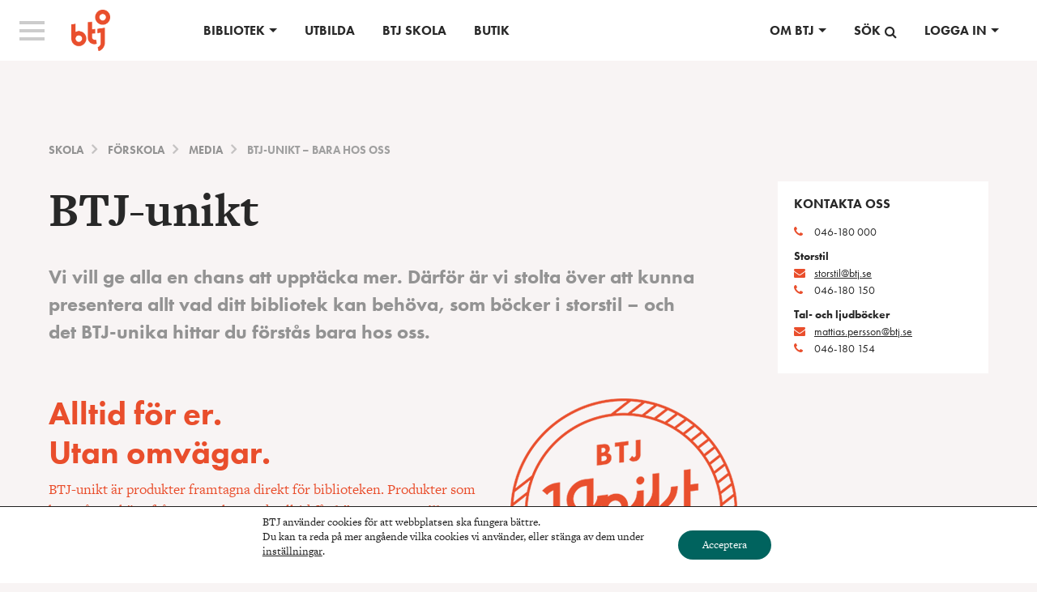

--- FILE ---
content_type: text/html; charset=UTF-8
request_url: https://www.btj.se/skola/forskola/media/btj-unikt-bara-hos-oss
body_size: 14454
content:
<!doctype html>
<html class="no-js" lang="sv-SE" >
	<head>
		<meta charset="utf-8" />
		<meta name="viewport" content="width=device-width, initial-scale=1.0" />

		<link rel="icon" href="https://www.btj.se/wp-content/themes/btj/assets/images/icons/favicon.ico" type="image/x-icon">
		<link rel="apple-touch-icon-precomposed" sizes="144x144" href="https://www.btj.se/wp-content/themes/btj/assets/images/icons/apple-icon-144x144.png">
		<link rel="apple-touch-icon-precomposed" sizes="114x114" href="https://www.btj.se/wp-content/themes/btj/assets/images/icons/apple-icon-114x114.png">
		<link rel="apple-touch-icon-precomposed" sizes="72x72" href="https://www.btj.se/wp-content/themes/btj/assets/images/icons/apple-icon-72x72.png">
		<link rel="apple-touch-icon-precomposed" href="https://www.btj.se/wp-content/themes/btj/assets/images/icons/apple-icon.png">

		<meta name='robots' content='index, follow, max-image-preview:large, max-snippet:-1, max-video-preview:-1' />

	<!-- This site is optimized with the Yoast SEO plugin v26.8 - https://yoast.com/product/yoast-seo-wordpress/ -->
	<title>BTJ-unikt - bara hos oss - BTJ</title>
	<link rel="canonical" href="https://www.btj.se/bibliotek/media/btj-unikt" />
	<meta property="og:locale" content="sv_SE" />
	<meta property="og:type" content="article" />
	<meta property="og:title" content="BTJ-unikt - bara hos oss - BTJ" />
	<meta property="og:description" content="BTJ har utvecklats tillsammans med biblioteken och skolorna under många år. Det gör att vi har flera produkter som du inte hittar hos en vanlig medieleverantör &#8211; produkter som hjälper dig att göra mer kunskap och kultur tillgänglig för fler.. I vår butik hittar du många olika produkter och paket som hjälper dig att göra [&hellip;]" />
	<meta property="og:url" content="https://www.btj.se/bibliotek/media/btj-unikt" />
	<meta property="og:site_name" content="BTJ" />
	<meta property="article:modified_time" content="2023-05-03T07:48:15+00:00" />
	<meta name="twitter:card" content="summary_large_image" />
	<script type="application/ld+json" class="yoast-schema-graph">{"@context":"https://schema.org","@graph":[{"@type":"WebPage","@id":"https://www.btj.se/skola/forskola/media/btj-unikt-bara-hos-oss","url":"https://www.btj.se/bibliotek/media/btj-unikt","name":"BTJ-unikt - bara hos oss - BTJ","isPartOf":{"@id":"https://www.btj.se/#website"},"datePublished":"2018-12-13T11:18:43+00:00","dateModified":"2023-05-03T07:48:15+00:00","breadcrumb":{"@id":"https://www.btj.se/bibliotek/media/btj-unikt#breadcrumb"},"inLanguage":"sv-SE","potentialAction":[{"@type":"ReadAction","target":["https://www.btj.se/bibliotek/media/btj-unikt"]}]},{"@type":"BreadcrumbList","@id":"https://www.btj.se/bibliotek/media/btj-unikt#breadcrumb","itemListElement":[{"@type":"ListItem","position":1,"name":"Home","item":"https://www.btj.se/"},{"@type":"ListItem","position":2,"name":"Skola","item":"https://www.btj.se/skola"},{"@type":"ListItem","position":3,"name":"Förskola","item":"https://www.btj.se/?page_id=1823"},{"@type":"ListItem","position":4,"name":"Media","item":"https://www.btj.se/skola/forskola/media"},{"@type":"ListItem","position":5,"name":"BTJ-unikt &#8211; bara hos oss"}]},{"@type":"WebSite","@id":"https://www.btj.se/#website","url":"https://www.btj.se/","name":"BTJ","description":"","potentialAction":[{"@type":"SearchAction","target":{"@type":"EntryPoint","urlTemplate":"https://www.btj.se/?s={search_term_string}"},"query-input":{"@type":"PropertyValueSpecification","valueRequired":true,"valueName":"search_term_string"}}],"inLanguage":"sv-SE"}]}</script>
	<!-- / Yoast SEO plugin. -->


<link rel='dns-prefetch' href='//ajax.googleapis.com' />
<link rel="alternate" title="oEmbed (JSON)" type="application/json+oembed" href="https://www.btj.se/wp-json/oembed/1.0/embed?url=https%3A%2F%2Fwww.btj.se%2Fskola%2Fforskola%2Fmedia%2Fbtj-unikt-bara-hos-oss" />
<link rel="alternate" title="oEmbed (XML)" type="text/xml+oembed" href="https://www.btj.se/wp-json/oembed/1.0/embed?url=https%3A%2F%2Fwww.btj.se%2Fskola%2Fforskola%2Fmedia%2Fbtj-unikt-bara-hos-oss&#038;format=xml" />
<style id='wp-img-auto-sizes-contain-inline-css' type='text/css'>
img:is([sizes=auto i],[sizes^="auto," i]){contain-intrinsic-size:3000px 1500px}
/*# sourceURL=wp-img-auto-sizes-contain-inline-css */
</style>
<link rel='stylesheet' id='foundation-icon-css' href='https://www.btj.se/wp-content/plugins/easy-foundation-shortcodes/styles/foundation-icons.css' type='text/css' media='all' />
<style id='wp-block-library-inline-css' type='text/css'>
:root{--wp-block-synced-color:#7a00df;--wp-block-synced-color--rgb:122,0,223;--wp-bound-block-color:var(--wp-block-synced-color);--wp-editor-canvas-background:#ddd;--wp-admin-theme-color:#007cba;--wp-admin-theme-color--rgb:0,124,186;--wp-admin-theme-color-darker-10:#006ba1;--wp-admin-theme-color-darker-10--rgb:0,107,160.5;--wp-admin-theme-color-darker-20:#005a87;--wp-admin-theme-color-darker-20--rgb:0,90,135;--wp-admin-border-width-focus:2px}@media (min-resolution:192dpi){:root{--wp-admin-border-width-focus:1.5px}}.wp-element-button{cursor:pointer}:root .has-very-light-gray-background-color{background-color:#eee}:root .has-very-dark-gray-background-color{background-color:#313131}:root .has-very-light-gray-color{color:#eee}:root .has-very-dark-gray-color{color:#313131}:root .has-vivid-green-cyan-to-vivid-cyan-blue-gradient-background{background:linear-gradient(135deg,#00d084,#0693e3)}:root .has-purple-crush-gradient-background{background:linear-gradient(135deg,#34e2e4,#4721fb 50%,#ab1dfe)}:root .has-hazy-dawn-gradient-background{background:linear-gradient(135deg,#faaca8,#dad0ec)}:root .has-subdued-olive-gradient-background{background:linear-gradient(135deg,#fafae1,#67a671)}:root .has-atomic-cream-gradient-background{background:linear-gradient(135deg,#fdd79a,#004a59)}:root .has-nightshade-gradient-background{background:linear-gradient(135deg,#330968,#31cdcf)}:root .has-midnight-gradient-background{background:linear-gradient(135deg,#020381,#2874fc)}:root{--wp--preset--font-size--normal:16px;--wp--preset--font-size--huge:42px}.has-regular-font-size{font-size:1em}.has-larger-font-size{font-size:2.625em}.has-normal-font-size{font-size:var(--wp--preset--font-size--normal)}.has-huge-font-size{font-size:var(--wp--preset--font-size--huge)}.has-text-align-center{text-align:center}.has-text-align-left{text-align:left}.has-text-align-right{text-align:right}.has-fit-text{white-space:nowrap!important}#end-resizable-editor-section{display:none}.aligncenter{clear:both}.items-justified-left{justify-content:flex-start}.items-justified-center{justify-content:center}.items-justified-right{justify-content:flex-end}.items-justified-space-between{justify-content:space-between}.screen-reader-text{border:0;clip-path:inset(50%);height:1px;margin:-1px;overflow:hidden;padding:0;position:absolute;width:1px;word-wrap:normal!important}.screen-reader-text:focus{background-color:#ddd;clip-path:none;color:#444;display:block;font-size:1em;height:auto;left:5px;line-height:normal;padding:15px 23px 14px;text-decoration:none;top:5px;width:auto;z-index:100000}html :where(.has-border-color){border-style:solid}html :where([style*=border-top-color]){border-top-style:solid}html :where([style*=border-right-color]){border-right-style:solid}html :where([style*=border-bottom-color]){border-bottom-style:solid}html :where([style*=border-left-color]){border-left-style:solid}html :where([style*=border-width]){border-style:solid}html :where([style*=border-top-width]){border-top-style:solid}html :where([style*=border-right-width]){border-right-style:solid}html :where([style*=border-bottom-width]){border-bottom-style:solid}html :where([style*=border-left-width]){border-left-style:solid}html :where(img[class*=wp-image-]){height:auto;max-width:100%}:where(figure){margin:0 0 1em}html :where(.is-position-sticky){--wp-admin--admin-bar--position-offset:var(--wp-admin--admin-bar--height,0px)}@media screen and (max-width:600px){html :where(.is-position-sticky){--wp-admin--admin-bar--position-offset:0px}}

/*# sourceURL=wp-block-library-inline-css */
</style><style id='global-styles-inline-css' type='text/css'>
:root{--wp--preset--aspect-ratio--square: 1;--wp--preset--aspect-ratio--4-3: 4/3;--wp--preset--aspect-ratio--3-4: 3/4;--wp--preset--aspect-ratio--3-2: 3/2;--wp--preset--aspect-ratio--2-3: 2/3;--wp--preset--aspect-ratio--16-9: 16/9;--wp--preset--aspect-ratio--9-16: 9/16;--wp--preset--color--black: #000000;--wp--preset--color--cyan-bluish-gray: #abb8c3;--wp--preset--color--white: #ffffff;--wp--preset--color--pale-pink: #f78da7;--wp--preset--color--vivid-red: #cf2e2e;--wp--preset--color--luminous-vivid-orange: #ff6900;--wp--preset--color--luminous-vivid-amber: #fcb900;--wp--preset--color--light-green-cyan: #7bdcb5;--wp--preset--color--vivid-green-cyan: #00d084;--wp--preset--color--pale-cyan-blue: #8ed1fc;--wp--preset--color--vivid-cyan-blue: #0693e3;--wp--preset--color--vivid-purple: #9b51e0;--wp--preset--gradient--vivid-cyan-blue-to-vivid-purple: linear-gradient(135deg,rgb(6,147,227) 0%,rgb(155,81,224) 100%);--wp--preset--gradient--light-green-cyan-to-vivid-green-cyan: linear-gradient(135deg,rgb(122,220,180) 0%,rgb(0,208,130) 100%);--wp--preset--gradient--luminous-vivid-amber-to-luminous-vivid-orange: linear-gradient(135deg,rgb(252,185,0) 0%,rgb(255,105,0) 100%);--wp--preset--gradient--luminous-vivid-orange-to-vivid-red: linear-gradient(135deg,rgb(255,105,0) 0%,rgb(207,46,46) 100%);--wp--preset--gradient--very-light-gray-to-cyan-bluish-gray: linear-gradient(135deg,rgb(238,238,238) 0%,rgb(169,184,195) 100%);--wp--preset--gradient--cool-to-warm-spectrum: linear-gradient(135deg,rgb(74,234,220) 0%,rgb(151,120,209) 20%,rgb(207,42,186) 40%,rgb(238,44,130) 60%,rgb(251,105,98) 80%,rgb(254,248,76) 100%);--wp--preset--gradient--blush-light-purple: linear-gradient(135deg,rgb(255,206,236) 0%,rgb(152,150,240) 100%);--wp--preset--gradient--blush-bordeaux: linear-gradient(135deg,rgb(254,205,165) 0%,rgb(254,45,45) 50%,rgb(107,0,62) 100%);--wp--preset--gradient--luminous-dusk: linear-gradient(135deg,rgb(255,203,112) 0%,rgb(199,81,192) 50%,rgb(65,88,208) 100%);--wp--preset--gradient--pale-ocean: linear-gradient(135deg,rgb(255,245,203) 0%,rgb(182,227,212) 50%,rgb(51,167,181) 100%);--wp--preset--gradient--electric-grass: linear-gradient(135deg,rgb(202,248,128) 0%,rgb(113,206,126) 100%);--wp--preset--gradient--midnight: linear-gradient(135deg,rgb(2,3,129) 0%,rgb(40,116,252) 100%);--wp--preset--font-size--small: 13px;--wp--preset--font-size--medium: 20px;--wp--preset--font-size--large: 36px;--wp--preset--font-size--x-large: 42px;--wp--preset--spacing--20: 0.44rem;--wp--preset--spacing--30: 0.67rem;--wp--preset--spacing--40: 1rem;--wp--preset--spacing--50: 1.5rem;--wp--preset--spacing--60: 2.25rem;--wp--preset--spacing--70: 3.38rem;--wp--preset--spacing--80: 5.06rem;--wp--preset--shadow--natural: 6px 6px 9px rgba(0, 0, 0, 0.2);--wp--preset--shadow--deep: 12px 12px 50px rgba(0, 0, 0, 0.4);--wp--preset--shadow--sharp: 6px 6px 0px rgba(0, 0, 0, 0.2);--wp--preset--shadow--outlined: 6px 6px 0px -3px rgb(255, 255, 255), 6px 6px rgb(0, 0, 0);--wp--preset--shadow--crisp: 6px 6px 0px rgb(0, 0, 0);}:where(.is-layout-flex){gap: 0.5em;}:where(.is-layout-grid){gap: 0.5em;}body .is-layout-flex{display: flex;}.is-layout-flex{flex-wrap: wrap;align-items: center;}.is-layout-flex > :is(*, div){margin: 0;}body .is-layout-grid{display: grid;}.is-layout-grid > :is(*, div){margin: 0;}:where(.wp-block-columns.is-layout-flex){gap: 2em;}:where(.wp-block-columns.is-layout-grid){gap: 2em;}:where(.wp-block-post-template.is-layout-flex){gap: 1.25em;}:where(.wp-block-post-template.is-layout-grid){gap: 1.25em;}.has-black-color{color: var(--wp--preset--color--black) !important;}.has-cyan-bluish-gray-color{color: var(--wp--preset--color--cyan-bluish-gray) !important;}.has-white-color{color: var(--wp--preset--color--white) !important;}.has-pale-pink-color{color: var(--wp--preset--color--pale-pink) !important;}.has-vivid-red-color{color: var(--wp--preset--color--vivid-red) !important;}.has-luminous-vivid-orange-color{color: var(--wp--preset--color--luminous-vivid-orange) !important;}.has-luminous-vivid-amber-color{color: var(--wp--preset--color--luminous-vivid-amber) !important;}.has-light-green-cyan-color{color: var(--wp--preset--color--light-green-cyan) !important;}.has-vivid-green-cyan-color{color: var(--wp--preset--color--vivid-green-cyan) !important;}.has-pale-cyan-blue-color{color: var(--wp--preset--color--pale-cyan-blue) !important;}.has-vivid-cyan-blue-color{color: var(--wp--preset--color--vivid-cyan-blue) !important;}.has-vivid-purple-color{color: var(--wp--preset--color--vivid-purple) !important;}.has-black-background-color{background-color: var(--wp--preset--color--black) !important;}.has-cyan-bluish-gray-background-color{background-color: var(--wp--preset--color--cyan-bluish-gray) !important;}.has-white-background-color{background-color: var(--wp--preset--color--white) !important;}.has-pale-pink-background-color{background-color: var(--wp--preset--color--pale-pink) !important;}.has-vivid-red-background-color{background-color: var(--wp--preset--color--vivid-red) !important;}.has-luminous-vivid-orange-background-color{background-color: var(--wp--preset--color--luminous-vivid-orange) !important;}.has-luminous-vivid-amber-background-color{background-color: var(--wp--preset--color--luminous-vivid-amber) !important;}.has-light-green-cyan-background-color{background-color: var(--wp--preset--color--light-green-cyan) !important;}.has-vivid-green-cyan-background-color{background-color: var(--wp--preset--color--vivid-green-cyan) !important;}.has-pale-cyan-blue-background-color{background-color: var(--wp--preset--color--pale-cyan-blue) !important;}.has-vivid-cyan-blue-background-color{background-color: var(--wp--preset--color--vivid-cyan-blue) !important;}.has-vivid-purple-background-color{background-color: var(--wp--preset--color--vivid-purple) !important;}.has-black-border-color{border-color: var(--wp--preset--color--black) !important;}.has-cyan-bluish-gray-border-color{border-color: var(--wp--preset--color--cyan-bluish-gray) !important;}.has-white-border-color{border-color: var(--wp--preset--color--white) !important;}.has-pale-pink-border-color{border-color: var(--wp--preset--color--pale-pink) !important;}.has-vivid-red-border-color{border-color: var(--wp--preset--color--vivid-red) !important;}.has-luminous-vivid-orange-border-color{border-color: var(--wp--preset--color--luminous-vivid-orange) !important;}.has-luminous-vivid-amber-border-color{border-color: var(--wp--preset--color--luminous-vivid-amber) !important;}.has-light-green-cyan-border-color{border-color: var(--wp--preset--color--light-green-cyan) !important;}.has-vivid-green-cyan-border-color{border-color: var(--wp--preset--color--vivid-green-cyan) !important;}.has-pale-cyan-blue-border-color{border-color: var(--wp--preset--color--pale-cyan-blue) !important;}.has-vivid-cyan-blue-border-color{border-color: var(--wp--preset--color--vivid-cyan-blue) !important;}.has-vivid-purple-border-color{border-color: var(--wp--preset--color--vivid-purple) !important;}.has-vivid-cyan-blue-to-vivid-purple-gradient-background{background: var(--wp--preset--gradient--vivid-cyan-blue-to-vivid-purple) !important;}.has-light-green-cyan-to-vivid-green-cyan-gradient-background{background: var(--wp--preset--gradient--light-green-cyan-to-vivid-green-cyan) !important;}.has-luminous-vivid-amber-to-luminous-vivid-orange-gradient-background{background: var(--wp--preset--gradient--luminous-vivid-amber-to-luminous-vivid-orange) !important;}.has-luminous-vivid-orange-to-vivid-red-gradient-background{background: var(--wp--preset--gradient--luminous-vivid-orange-to-vivid-red) !important;}.has-very-light-gray-to-cyan-bluish-gray-gradient-background{background: var(--wp--preset--gradient--very-light-gray-to-cyan-bluish-gray) !important;}.has-cool-to-warm-spectrum-gradient-background{background: var(--wp--preset--gradient--cool-to-warm-spectrum) !important;}.has-blush-light-purple-gradient-background{background: var(--wp--preset--gradient--blush-light-purple) !important;}.has-blush-bordeaux-gradient-background{background: var(--wp--preset--gradient--blush-bordeaux) !important;}.has-luminous-dusk-gradient-background{background: var(--wp--preset--gradient--luminous-dusk) !important;}.has-pale-ocean-gradient-background{background: var(--wp--preset--gradient--pale-ocean) !important;}.has-electric-grass-gradient-background{background: var(--wp--preset--gradient--electric-grass) !important;}.has-midnight-gradient-background{background: var(--wp--preset--gradient--midnight) !important;}.has-small-font-size{font-size: var(--wp--preset--font-size--small) !important;}.has-medium-font-size{font-size: var(--wp--preset--font-size--medium) !important;}.has-large-font-size{font-size: var(--wp--preset--font-size--large) !important;}.has-x-large-font-size{font-size: var(--wp--preset--font-size--x-large) !important;}
/*# sourceURL=global-styles-inline-css */
</style>

<style id='classic-theme-styles-inline-css' type='text/css'>
/*! This file is auto-generated */
.wp-block-button__link{color:#fff;background-color:#32373c;border-radius:9999px;box-shadow:none;text-decoration:none;padding:calc(.667em + 2px) calc(1.333em + 2px);font-size:1.125em}.wp-block-file__button{background:#32373c;color:#fff;text-decoration:none}
/*# sourceURL=/wp-includes/css/classic-themes.min.css */
</style>
<link rel='stylesheet' id='stripe-handler-ng-style-css' href='https://www.btj.se/wp-content/plugins/stripe-payments/public/assets/css/public.css' type='text/css' media='all' />
<link rel='stylesheet' id='main-stylesheet-css' href='https://www.btj.se/wp-content/themes/btj/assets/stylesheets/foundation.css' type='text/css' media='all' />
<link rel='stylesheet' id='events-css' href='https://www.btj.se/wp-content/themes/btj/assets/webpack/dist/css/events.css' type='text/css' media='all' />
<link rel='stylesheet' id='moove_gdpr_frontend-css' href='https://www.btj.se/wp-content/plugins/gdpr-cookie-compliance/dist/styles/gdpr-main-nf.css' type='text/css' media='all' />
<style id='moove_gdpr_frontend-inline-css' type='text/css'>
				#moove_gdpr_cookie_modal .moove-gdpr-modal-content .moove-gdpr-tab-main h3.tab-title, 
				#moove_gdpr_cookie_modal .moove-gdpr-modal-content .moove-gdpr-tab-main span.tab-title,
				#moove_gdpr_cookie_modal .moove-gdpr-modal-content .moove-gdpr-modal-left-content #moove-gdpr-menu li a, 
				#moove_gdpr_cookie_modal .moove-gdpr-modal-content .moove-gdpr-modal-left-content #moove-gdpr-menu li button,
				#moove_gdpr_cookie_modal .moove-gdpr-modal-content .moove-gdpr-modal-left-content .moove-gdpr-branding-cnt a,
				#moove_gdpr_cookie_modal .moove-gdpr-modal-content .moove-gdpr-modal-footer-content .moove-gdpr-button-holder a.mgbutton, 
				#moove_gdpr_cookie_modal .moove-gdpr-modal-content .moove-gdpr-modal-footer-content .moove-gdpr-button-holder button.mgbutton,
				#moove_gdpr_cookie_modal .cookie-switch .cookie-slider:after, 
				#moove_gdpr_cookie_modal .cookie-switch .slider:after, 
				#moove_gdpr_cookie_modal .switch .cookie-slider:after, 
				#moove_gdpr_cookie_modal .switch .slider:after,
				#moove_gdpr_cookie_info_bar .moove-gdpr-info-bar-container .moove-gdpr-info-bar-content p, 
				#moove_gdpr_cookie_info_bar .moove-gdpr-info-bar-container .moove-gdpr-info-bar-content p a,
				#moove_gdpr_cookie_info_bar .moove-gdpr-info-bar-container .moove-gdpr-info-bar-content a.mgbutton, 
				#moove_gdpr_cookie_info_bar .moove-gdpr-info-bar-container .moove-gdpr-info-bar-content button.mgbutton,
				#moove_gdpr_cookie_modal .moove-gdpr-modal-content .moove-gdpr-tab-main .moove-gdpr-tab-main-content h1, 
				#moove_gdpr_cookie_modal .moove-gdpr-modal-content .moove-gdpr-tab-main .moove-gdpr-tab-main-content h2, 
				#moove_gdpr_cookie_modal .moove-gdpr-modal-content .moove-gdpr-tab-main .moove-gdpr-tab-main-content h3, 
				#moove_gdpr_cookie_modal .moove-gdpr-modal-content .moove-gdpr-tab-main .moove-gdpr-tab-main-content h4, 
				#moove_gdpr_cookie_modal .moove-gdpr-modal-content .moove-gdpr-tab-main .moove-gdpr-tab-main-content h5, 
				#moove_gdpr_cookie_modal .moove-gdpr-modal-content .moove-gdpr-tab-main .moove-gdpr-tab-main-content h6,
				#moove_gdpr_cookie_modal .moove-gdpr-modal-content.moove_gdpr_modal_theme_v2 .moove-gdpr-modal-title .tab-title,
				#moove_gdpr_cookie_modal .moove-gdpr-modal-content.moove_gdpr_modal_theme_v2 .moove-gdpr-tab-main h3.tab-title, 
				#moove_gdpr_cookie_modal .moove-gdpr-modal-content.moove_gdpr_modal_theme_v2 .moove-gdpr-tab-main span.tab-title,
				#moove_gdpr_cookie_modal .moove-gdpr-modal-content.moove_gdpr_modal_theme_v2 .moove-gdpr-branding-cnt a {
					font-weight: inherit				}
			#moove_gdpr_cookie_modal,#moove_gdpr_cookie_info_bar,.gdpr_cookie_settings_shortcode_content{font-family:inherit}#moove_gdpr_save_popup_settings_button{background-color:#373737;color:#fff}#moove_gdpr_save_popup_settings_button:hover{background-color:#000}#moove_gdpr_cookie_info_bar .moove-gdpr-info-bar-container .moove-gdpr-info-bar-content a.mgbutton,#moove_gdpr_cookie_info_bar .moove-gdpr-info-bar-container .moove-gdpr-info-bar-content button.mgbutton{background-color:#00635e}#moove_gdpr_cookie_modal .moove-gdpr-modal-content .moove-gdpr-modal-footer-content .moove-gdpr-button-holder a.mgbutton,#moove_gdpr_cookie_modal .moove-gdpr-modal-content .moove-gdpr-modal-footer-content .moove-gdpr-button-holder button.mgbutton,.gdpr_cookie_settings_shortcode_content .gdpr-shr-button.button-green{background-color:#00635e;border-color:#00635e}#moove_gdpr_cookie_modal .moove-gdpr-modal-content .moove-gdpr-modal-footer-content .moove-gdpr-button-holder a.mgbutton:hover,#moove_gdpr_cookie_modal .moove-gdpr-modal-content .moove-gdpr-modal-footer-content .moove-gdpr-button-holder button.mgbutton:hover,.gdpr_cookie_settings_shortcode_content .gdpr-shr-button.button-green:hover{background-color:#fff;color:#00635e}#moove_gdpr_cookie_modal .moove-gdpr-modal-content .moove-gdpr-modal-close i,#moove_gdpr_cookie_modal .moove-gdpr-modal-content .moove-gdpr-modal-close span.gdpr-icon{background-color:#00635e;border:1px solid #00635e}#moove_gdpr_cookie_info_bar span.moove-gdpr-infobar-allow-all.focus-g,#moove_gdpr_cookie_info_bar span.moove-gdpr-infobar-allow-all:focus,#moove_gdpr_cookie_info_bar button.moove-gdpr-infobar-allow-all.focus-g,#moove_gdpr_cookie_info_bar button.moove-gdpr-infobar-allow-all:focus,#moove_gdpr_cookie_info_bar span.moove-gdpr-infobar-reject-btn.focus-g,#moove_gdpr_cookie_info_bar span.moove-gdpr-infobar-reject-btn:focus,#moove_gdpr_cookie_info_bar button.moove-gdpr-infobar-reject-btn.focus-g,#moove_gdpr_cookie_info_bar button.moove-gdpr-infobar-reject-btn:focus,#moove_gdpr_cookie_info_bar span.change-settings-button.focus-g,#moove_gdpr_cookie_info_bar span.change-settings-button:focus,#moove_gdpr_cookie_info_bar button.change-settings-button.focus-g,#moove_gdpr_cookie_info_bar button.change-settings-button:focus{-webkit-box-shadow:0 0 1px 3px #00635e;-moz-box-shadow:0 0 1px 3px #00635e;box-shadow:0 0 1px 3px #00635e}#moove_gdpr_cookie_modal .moove-gdpr-modal-content .moove-gdpr-modal-close i:hover,#moove_gdpr_cookie_modal .moove-gdpr-modal-content .moove-gdpr-modal-close span.gdpr-icon:hover,#moove_gdpr_cookie_info_bar span[data-href]>u.change-settings-button{color:#00635e}#moove_gdpr_cookie_modal .moove-gdpr-modal-content .moove-gdpr-modal-left-content #moove-gdpr-menu li.menu-item-selected a span.gdpr-icon,#moove_gdpr_cookie_modal .moove-gdpr-modal-content .moove-gdpr-modal-left-content #moove-gdpr-menu li.menu-item-selected button span.gdpr-icon{color:inherit}#moove_gdpr_cookie_modal .moove-gdpr-modal-content .moove-gdpr-modal-left-content #moove-gdpr-menu li a span.gdpr-icon,#moove_gdpr_cookie_modal .moove-gdpr-modal-content .moove-gdpr-modal-left-content #moove-gdpr-menu li button span.gdpr-icon{color:inherit}#moove_gdpr_cookie_modal .gdpr-acc-link{line-height:0;font-size:0;color:transparent;position:absolute}#moove_gdpr_cookie_modal .moove-gdpr-modal-content .moove-gdpr-modal-close:hover i,#moove_gdpr_cookie_modal .moove-gdpr-modal-content .moove-gdpr-modal-left-content #moove-gdpr-menu li a,#moove_gdpr_cookie_modal .moove-gdpr-modal-content .moove-gdpr-modal-left-content #moove-gdpr-menu li button,#moove_gdpr_cookie_modal .moove-gdpr-modal-content .moove-gdpr-modal-left-content #moove-gdpr-menu li button i,#moove_gdpr_cookie_modal .moove-gdpr-modal-content .moove-gdpr-modal-left-content #moove-gdpr-menu li a i,#moove_gdpr_cookie_modal .moove-gdpr-modal-content .moove-gdpr-tab-main .moove-gdpr-tab-main-content a:hover,#moove_gdpr_cookie_info_bar.moove-gdpr-dark-scheme .moove-gdpr-info-bar-container .moove-gdpr-info-bar-content a.mgbutton:hover,#moove_gdpr_cookie_info_bar.moove-gdpr-dark-scheme .moove-gdpr-info-bar-container .moove-gdpr-info-bar-content button.mgbutton:hover,#moove_gdpr_cookie_info_bar.moove-gdpr-dark-scheme .moove-gdpr-info-bar-container .moove-gdpr-info-bar-content a:hover,#moove_gdpr_cookie_info_bar.moove-gdpr-dark-scheme .moove-gdpr-info-bar-container .moove-gdpr-info-bar-content button:hover,#moove_gdpr_cookie_info_bar.moove-gdpr-dark-scheme .moove-gdpr-info-bar-container .moove-gdpr-info-bar-content span.change-settings-button:hover,#moove_gdpr_cookie_info_bar.moove-gdpr-dark-scheme .moove-gdpr-info-bar-container .moove-gdpr-info-bar-content button.change-settings-button:hover,#moove_gdpr_cookie_info_bar.moove-gdpr-dark-scheme .moove-gdpr-info-bar-container .moove-gdpr-info-bar-content u.change-settings-button:hover,#moove_gdpr_cookie_info_bar span[data-href]>u.change-settings-button,#moove_gdpr_cookie_info_bar.moove-gdpr-dark-scheme .moove-gdpr-info-bar-container .moove-gdpr-info-bar-content a.mgbutton.focus-g,#moove_gdpr_cookie_info_bar.moove-gdpr-dark-scheme .moove-gdpr-info-bar-container .moove-gdpr-info-bar-content button.mgbutton.focus-g,#moove_gdpr_cookie_info_bar.moove-gdpr-dark-scheme .moove-gdpr-info-bar-container .moove-gdpr-info-bar-content a.focus-g,#moove_gdpr_cookie_info_bar.moove-gdpr-dark-scheme .moove-gdpr-info-bar-container .moove-gdpr-info-bar-content button.focus-g,#moove_gdpr_cookie_info_bar.moove-gdpr-dark-scheme .moove-gdpr-info-bar-container .moove-gdpr-info-bar-content a.mgbutton:focus,#moove_gdpr_cookie_info_bar.moove-gdpr-dark-scheme .moove-gdpr-info-bar-container .moove-gdpr-info-bar-content button.mgbutton:focus,#moove_gdpr_cookie_info_bar.moove-gdpr-dark-scheme .moove-gdpr-info-bar-container .moove-gdpr-info-bar-content a:focus,#moove_gdpr_cookie_info_bar.moove-gdpr-dark-scheme .moove-gdpr-info-bar-container .moove-gdpr-info-bar-content button:focus,#moove_gdpr_cookie_info_bar.moove-gdpr-dark-scheme .moove-gdpr-info-bar-container .moove-gdpr-info-bar-content span.change-settings-button.focus-g,span.change-settings-button:focus,button.change-settings-button.focus-g,button.change-settings-button:focus,#moove_gdpr_cookie_info_bar.moove-gdpr-dark-scheme .moove-gdpr-info-bar-container .moove-gdpr-info-bar-content u.change-settings-button.focus-g,#moove_gdpr_cookie_info_bar.moove-gdpr-dark-scheme .moove-gdpr-info-bar-container .moove-gdpr-info-bar-content u.change-settings-button:focus{color:#00635e}#moove_gdpr_cookie_modal .moove-gdpr-branding.focus-g span,#moove_gdpr_cookie_modal .moove-gdpr-modal-content .moove-gdpr-tab-main a.focus-g,#moove_gdpr_cookie_modal .moove-gdpr-modal-content .moove-gdpr-tab-main .gdpr-cd-details-toggle.focus-g{color:#00635e}#moove_gdpr_cookie_modal.gdpr_lightbox-hide{display:none}
/*# sourceURL=moove_gdpr_frontend-inline-css */
</style>
<!--n2css--><!--n2js--><script type="text/javascript" src="//ajax.googleapis.com/ajax/libs/jquery/2.1.0/jquery.min.js" id="jquery-js"></script>
<script type="text/javascript" src="https://www.btj.se/wp-content/plugins/easy-foundation-shortcodes/js/5/vendor/custom.modernizr.js" id="foundation-custom-js"></script>
<script type="text/javascript" src="https://www.btj.se/wp-content/themes/btj/assets/javascript/vendor/modernizr.js" id="modernizr-js"></script>
<script type="text/javascript" src="https://www.btj.se/wp-content/themes/btj/assets/javascript/vendor/fastclick.js" id="fastclick-js"></script>
<script type="text/javascript" src="https://www.btj.se/wp-content/themes/btj/assets/javascript/vendor/jquery-scrolltofixed-min.js" id="sticky-js"></script>
<link rel="https://api.w.org/" href="https://www.btj.se/wp-json/" /><link rel="alternate" title="JSON" type="application/json" href="https://www.btj.se/wp-json/wp/v2/pages/3614" />		<style type="text/css" id="wp-custom-css">
			.tab-bar .menu-icon span::after {
	background-color: white;
	height: 0.02px;
}

.youtube-video1 {
  aspect-ratio: 16 / 9;
  width: 100%;
}





@media only screen and (max-width: 424px) {
	#google_translate_element {
		top: 1rem;
		left: 14rem;
		max-width: 6rem;
	}

}

@media only screen and (min-width: 425px) and (max-width: 767px) {
	#google_translate_element {
		top: 1rem;
		left: 17rem;
		max-width: 6rem;
	}
}

@media only screen and (min-width: 768px) and (max-width: 1024px) {
	#google_translate_element {
		max-width: 6rem;
		right: 4rem;
	}
}

@media only screen and (min-width: 1025px) and (max-width: 1375px) {
	#google_translate_element {
		top: 5rem;
		right: 2.5rem;
		max-width: 6rem;
		left: unset;
	}
}

@media only screen and (min-width: 1376px) {
	#google_translate_element {
		max-width: 6rem;
		right: 2.5rem;
	}
}		</style>
				
		<script src="https://use.typekit.net/mfr8din.js"></script>
		<script>try{Typekit.load({ async: true });}catch(e){}</script>
		
		<meta name="facebook-domain-verification" content="rnuk50nfo50wdi2gbok6j5pugznv8u" />
		
		<!-- Google Tag Manager -->
<script>(function(w,d,s,l,i){w[l]=w[l]||[];w[l].push({'gtm.start':
new Date().getTime(),event:'gtm.js'});var f=d.getElementsByTagName(s)[0],
j=d.createElement(s),dl=l!='dataLayer'?'&l='+l:'';j.async=true;j.src=
'https://www.googletagmanager.com/gtm.js?id='+i+dl;f.parentNode.insertBefore(j,f);
})(window,document,'script','dataLayer','GTM-W378H8N');</script>
<!-- End Google Tag Manager -->

	<link rel="stylesheet" href="https://fonts.googleapis.com/css?family=Arimo:400|Quattrocento+Sans:400&subset=latin" type="text/css" /><link rel="stylesheet" href="https://www.btj.se/wp-content/cache/css/static/aa1c1b271498bad3414034c6200b9a6d.css" type="text/css" /><script type="text/javascript">
(function (w, d, u) {
    if(w.njQuery === u){
        w.bindNextendQ = [];
    
        function pushToReady(x) {
            w.bindNextendQ.push([alias.handler,"ready", x]);
        }
        
        function pushToLoad(x) {
            w.bindNextendQ.push([alias.handler,"load", x]);
        }

        var alias = {
            handler: w,
            ready: pushToReady,
            load: pushToLoad
        }

        w.njQuery = function (handler) {
            alias.handler = handler;
            return alias;
        }
    }
})(window, document);
              </script></head>
	<body data-rsssl=1 class="wp-singular page-template page-template-templates page-template-page-clone page-template-templatespage-clone-php page page-id-3614 page-child parent-pageid-2683 wp-theme-btj desktop chrome offcanvas">
		<!-- Google Tag Manager (noscript) -->
<noscript><iframe src="https://www.googletagmanager.com/ns.html?id=GTM-W378H8N"
height="0" width="0" style="display:none;visibility:hidden"></iframe></noscript>
<!-- End Google Tag Manager (noscript) -->
	
	
	<div class="off-canvas-wrap" data-offcanvas>
	<div class="inner-wrap">
	
	
	
<nav class="tab-bar">
	<section class="left tab-bar-section">
		<h1 class="title hide-for-large-up"><a href="https://www.btj.se">BTJ</a></h1>

		<div class="menu-section">
			<div class="row">
				<div class="columns">
				<h1 class="title"><a href="https://www.btj.se">BTJ</a></h1>
	            <ul id="menu-menu-top-left" class="top-bar-menu left"><li class="divider"></li><li id="menu-item-1894" class="has-dropdown "><a href="https://www.btj.se/bibliotek">Bibliotek</a>
<ul class="sub-menu dropdown">
	<li id="menu-item-8216"><a href="https://www.btj.se/bibliotek">BTJ ♥️ Bibliotek</a></li>
	<li id="menu-item-2927"><a href="https://www.btj.se/bibliotek/bibliografisk-service">Bibliografisk service</a></li>
	<li id="menu-item-9614"><a href="https://www.btj.se/bibliotek/btj-appen">BTJ-appen</a></li>
	<li id="menu-item-12814"><a href="https://www.btj.se/bibliotek/bibliografiska-konsulttjanster">Bibliografiska konsulttjänster</a></li>
	<li id="menu-item-5153"><a href="https://www.btj.se/bibliotek/inkopsvagledning">BTJ-häftet vägleder vid medieinköp</a></li>
	<li id="menu-item-20544"><a href="https://www.btj.se/utbilda">Digitala utbildningar</a></li>
	<li id="menu-item-2928"><a href="https://www.btj.se/bibliotek/media">Media</a></li>
	<li id="menu-item-12886"><a href="https://www.btj.se/bibliotek/syndetic-solutions">Syndetic Solutions</a></li>
	<li id="menu-item-5151"><a href="https://www.btj.se/bibliotek/artikelsok">Artikelsök</a></li>
	<li id="menu-item-7998"><a href="https://www.btj.se/bibliotek/forlagsdagarna">Förlagsdagarna</a></li>
	<li id="menu-item-8001"><a href="https://www.btj.se/bibliotek/btj-forlag">BTJ Förlag</a></li>
	<li id="menu-item-21830"><a href="https://www.btj.se/bibliotek/biblioteksgallring">Biblioteksgallring</a></li>
</ul>
</li>
<li class="divider"></li><li id="menu-item-19128"><a href="https://www.btj.se/utbilda">Utbilda</a></li>
<li class="divider"></li><li id="menu-item-18354"><a href="https://skola.btj.se/">BTJ Skola</a></li>
<li class="divider"></li><li id="menu-item-1895"><a href="https://butik.btj.se">Butik</a></li>
</ul>	            <ul id="menu-menu-right" class="top-bar-menu right"><li class="divider"></li><li id="menu-item-1901" class="has-dropdown "><a href="https://www.btj.se/om-btj">Om BTJ</a>
<ul class="sub-menu dropdown">
	<li id="menu-item-8212"><a href="https://www.btj.se/om-btj">Om BTJ</a></li>
	<li id="menu-item-1900"><a href="https://www.btj.se/om-btj/kontakt">Kontakt</a></li>
	<li id="menu-item-12175"><a href="https://www.btj.se/om-btj/vart-engagemang">Vårt engagemang</a></li>
	<li id="menu-item-2843"><a href="https://www.btj.se/om-btj/ledning">Ledning</a></li>
	<li id="menu-item-4949"><a href="https://www.btj.se/om-btj/pressrum">Pressrum</a></li>
	<li id="menu-item-7965"><a href="https://www.btj.se/om-btj/karriar">Arbeta hos oss</a></li>
	<li id="menu-item-18930"><a href="https://www.btj.se/driftinformation">Driftinformation</a></li>
</ul>
</li>
<li class="divider"></li><li id="menu-item-1902" class="search toggle"><a href="#">Sök</a></li>
<li class="divider"></li><li id="menu-item-1903" class="has-dropdown "><a href="#">Logga in</a>
<ul class="sub-menu dropdown">
	<li id="menu-item-8959"><a href="https://www.btj.se/mitt-konto">Event och utbildning</a></li>
	<li id="menu-item-2874"><a href="https://butik.btj.se/pages/user/login.aspx?ReturnUrl=%2fpages%2fmypages%2f&#038;&#038;msg=2">Mina sidor i butiken</a></li>
	<li id="menu-item-10072"><a href="https://btjappen.btj.se/">BTJ-appen</a></li>
	<li id="menu-item-2875"><a href="https://butik.btj.se/pages/user/login.aspx?ReturnUrl=%2f">Butiken</a></li>
	<li id="menu-item-2876"><a href="https://butik.btj.se/pages/btj-haftet/digitalt/">Digitala BTJ-häftet</a></li>
	<li id="menu-item-3959"><a href="https://artikelsok.btj.se/">ArtikelSök</a></li>
	<li id="menu-item-2878"><a href="https://sob.btj.se/sb/FrontServlet">BURK-sök</a></li>
	<li id="menu-item-2879"><a href="https://lektor.btj.se/">Lektörer</a></li>
</ul>
</li>
</ul>				</div>
			</div>
        </div>

	<section class="left-small">
		<a class="left-off-canvas-toggle menu-icon" href="#"><span></span></a>
	</section>

	<div id="google_translate_element"></div>
	<script type="text/javascript">
	function googleTranslateElementInit() {
	new google.translate.TranslateElement({pageLanguage: 'sv'}, 'google_translate_element');
	}
	</script>
	<script type="text/javascript" src="//translate.google.com/translate_a/element.js?cb=googleTranslateElementInit"></script>

	<a id="searchtoggle" class="toggle search"><i class="fa fa-search"></i></a>
	
	<div class="search-wrapper">
		<div class="row">
			<div class="columns">
			<form role="search" method="get" class="search-form" action="https://www.btj.se/">
    <label>
        <input type="search" class="search-field"
            placeholder="Sök ..."
            value="" name="s"
            title="Sök efter:" />
    </label>
    <button id="searchbutton" type="submit" class="btn">
	    <i class="fa fa-search fa-lg"></i>
	</button>
</form>			</div>
		</div>
	</div>
</nav>

<aside class="left-off-canvas-menu" aria-hidden="true">
	<div id="mobile-menues">
	<div id="nextend-accordion-menu-uniqued860b30" class="noscript ">
  <div class="nextend-accordion-menu-inner accordion-menu">
        <div class="nextend-accordion-menu-inner-container">
    <dl class="level1 ">
  <dt class="level1 nextend-nav-19230 notparent   first" data-menuid="19230">
    <span class="outer">
      <span class="inner">
        <a  href="https://www.btj.se/btj-skola"><span>BTJ Skola</span></a>      </span>
    </span>
  </dt>
  <dd class="level1 nextend-nav-19230 notparent   first">
  </dd>  <dt class="level1 nextend-nav-17848 notparent  " data-menuid="17848">
    <span class="outer">
      <span class="inner">
        <a  href="https://www.btj.se/utbilda"><span>Utbilda</span></a>      </span>
    </span>
  </dt>
  <dd class="level1 nextend-nav-17848 notparent  ">
  </dd>  <dt class="level1 nextend-nav-19218 notparent  " data-menuid="19218">
    <span class="outer">
      <span class="inner">
        <a  href="https://www.btj.se/butiken"><span>Butik</span></a>      </span>
    </span>
  </dt>
  <dd class="level1 nextend-nav-19218 notparent  ">
  </dd>  <dt class="level1 nextend-nav-4165 notparent  " data-menuid="4165">
    <span class="outer">
      <span class="inner">
        <a  href="https://www.btj.se/prenumerera-pa-btjs-nyhetsbrev"><span>Prenumerera på BTJ:s nyhetsbrev</span></a>      </span>
    </span>
  </dt>
  <dd class="level1 nextend-nav-4165 notparent  ">
  </dd>  <dt class="level1 nextend-nav-3596 parent opened  opened forceopened last" data-menuid="3596">
    <span class="outer">
      <span class="inner">
        <a  href="https://www.btj.se/bibliotek"><span>Bibliotek</span></a>      </span>
    </span>
  </dt>
  <dd class="level1 nextend-nav-3596 parent opened  opened forceopened last">
  <dl class="level2 ">
  <dt class="level2 nextend-nav-17660 notparent   first" data-menuid="17660">
    <span class="outer">
      <span class="inner">
        <a  href="https://www.btj.se/bibliotek/utbildningar"><span>Utbildningar</span></a>      </span>
    </span>
  </dt>
  <dd class="level2 nextend-nav-17660 notparent   first">
  </dd>  <dt class="level2 nextend-nav-3430 notparent  " data-menuid="3430">
    <span class="outer">
      <span class="inner">
        <a  href="https://www.btj.se/bibliotek/bibliografisk-service"><span>Bibliografisk service</span></a>      </span>
    </span>
  </dt>
  <dd class="level2 nextend-nav-3430 notparent  ">
  </dd>  <dt class="level2 nextend-nav-21872 notparent  " data-menuid="21872">
    <span class="outer">
      <span class="inner">
        <a  href="https://www.btj.se/bibliotek/biblioteksgallring"><span>Biblioteksgallring</span></a>      </span>
    </span>
  </dt>
  <dd class="level2 nextend-nav-21872 notparent  ">
  </dd>  <dt class="level2 nextend-nav-8963 notparent  " data-menuid="8963">
    <span class="outer">
      <span class="inner">
        <a  href="https://www.btj.se/bibliotek/btj-appen"><span>BTJ-appen</span></a>      </span>
    </span>
  </dt>
  <dd class="level2 nextend-nav-8963 notparent  ">
  </dd>  <dt class="level2 nextend-nav-12790 notparent  " data-menuid="12790">
    <span class="outer">
      <span class="inner">
        <a  href="https://www.btj.se/bibliotek/bibliografiska-konsulttjanster"><span>Bibliografiska konsulttjänster</span></a>      </span>
    </span>
  </dt>
  <dd class="level2 nextend-nav-12790 notparent  ">
  </dd>  <dt class="level2 nextend-nav-3470 parent  " data-menuid="3470">
    <span class="outer">
      <span class="inner">
        <a  href="https://www.btj.se/bibliotek/inkopsvagledning"><span>BTJ-häftet vägleder vid medieinköp</span></a>      </span>
    </span>
  </dt>
  <dd class="level2 nextend-nav-3470 parent  ">
  <dl class="level3 ">
  <dt class="level3 nextend-nav-5528 notparent   first last" data-menuid="5528">
    <span class="outer">
      <span class="inner">
        <a  href="https://www.btj.se/bibliotek/inkopsvagledning/inkopsvagledningen"><span>Inköpsvägledningen</span></a>      </span>
    </span>
  </dt>
  <dd class="level3 nextend-nav-5528 notparent   first last">
  </dd></dl></dd>  <dt class="level2 nextend-nav-3481 parent  " data-menuid="3481">
    <span class="outer">
      <span class="inner">
        <a  href="https://www.btj.se/bibliotek/media"><span>Media</span></a>      </span>
    </span>
  </dt>
  <dd class="level2 nextend-nav-3481 parent  ">
  <dl class="level3 ">
  <dt class="level3 nextend-nav-3509 notparent   first" data-menuid="3509">
    <span class="outer">
      <span class="inner">
        <a  href="https://www.btj.se/bibliotek/media/btj-unikt"><span>BTJ-unikt</span></a>      </span>
    </span>
  </dt>
  <dd class="level3 nextend-nav-3509 notparent   first">
  </dd>  <dt class="level3 nextend-nav-3543 notparent  " data-menuid="3543">
    <span class="outer">
      <span class="inner">
        <a  href="https://www.btj.se/bibliotek/media/ljudbocker"><span>Ljudböcker</span></a>      </span>
    </span>
  </dt>
  <dd class="level3 nextend-nav-3543 notparent  ">
  </dd>  <dt class="level3 nextend-nav-3563 notparent  " data-menuid="3563">
    <span class="outer">
      <span class="inner">
        <a  href="https://www.btj.se/bibliotek/media/talbocker"><span>Talböcker</span></a>      </span>
    </span>
  </dt>
  <dd class="level3 nextend-nav-3563 notparent  ">
  </dd>  <dt class="level3 nextend-nav-3569 notparent   last" data-menuid="3569">
    <span class="outer">
      <span class="inner">
        <a  href="https://www.btj.se/bibliotek/media/storstil"><span>Storstil</span></a>      </span>
    </span>
  </dt>
  <dd class="level3 nextend-nav-3569 notparent   last">
  </dd></dl></dd>  <dt class="level2 nextend-nav-3507 notparent  " data-menuid="3507">
    <span class="outer">
      <span class="inner">
        <a  href="https://www.btj.se/bibliotek/syndetic-solutions"><span>Syndetic Solutions</span></a>      </span>
    </span>
  </dt>
  <dd class="level2 nextend-nav-3507 notparent  ">
  </dd>  <dt class="level2 nextend-nav-3511 notparent  " data-menuid="3511">
    <span class="outer">
      <span class="inner">
        <a  href="https://www.btj.se/bibliotek/forlagsdagarna"><span>Förlagsdagarna</span></a>      </span>
    </span>
  </dt>
  <dd class="level2 nextend-nav-3511 notparent  ">
  </dd>  <dt class="level2 nextend-nav-21854 notparent  " data-menuid="21854">
    <span class="outer">
      <span class="inner">
        <a  href="https://www.btj.se/bibliotek/artikelsok"><span>Artikelsök</span></a>      </span>
    </span>
  </dt>
  <dd class="level2 nextend-nav-21854 notparent  ">
  </dd>  <dt class="level2 nextend-nav-3473 notparent   last" data-menuid="3473">
    <span class="outer">
      <span class="inner">
        <a  href="https://www.btj.se/bibliotek/btj-forlag"><span>BTJ Förlag &#8211; din guide till läsäventyret</span></a>      </span>
    </span>
  </dt>
  <dd class="level2 nextend-nav-3473 notparent   last">
  </dd></dl></dd>    </dl>
    </div>
  </div>
</div>	<div id="nextend-accordion-menu-uniqueb494452" class="noscript ">
  <div class="nextend-accordion-menu-inner secondary-menu">
        <div class="nextend-accordion-menu-inner-container">
    <dl class="level1 ">
  <dt class="level1 nextend-nav-1901 parent   first" data-menuid="1901">
    <span class="outer">
      <span class="inner">
        <a><span>Om BTJ</span></a>      </span>
    </span>
  </dt>
  <dd class="level1 nextend-nav-1901 parent   first">
  <dl class="level2 ">
  <dt class="level2 nextend-nav-8212 notparent   first" data-menuid="8212">
    <span class="outer">
      <span class="inner">
        <a  href="https://www.btj.se/om-btj"><span>Om BTJ</span></a>      </span>
    </span>
  </dt>
  <dd class="level2 nextend-nav-8212 notparent   first">
  </dd>  <dt class="level2 nextend-nav-1900 notparent  " data-menuid="1900">
    <span class="outer">
      <span class="inner">
        <a  href="https://www.btj.se/om-btj/kontakt"><span>Kontakt</span></a>      </span>
    </span>
  </dt>
  <dd class="level2 nextend-nav-1900 notparent  ">
  </dd>  <dt class="level2 nextend-nav-12175 notparent  " data-menuid="12175">
    <span class="outer">
      <span class="inner">
        <a  href="https://www.btj.se/om-btj/vart-engagemang"><span>Vårt engagemang</span></a>      </span>
    </span>
  </dt>
  <dd class="level2 nextend-nav-12175 notparent  ">
  </dd>  <dt class="level2 nextend-nav-2843 notparent  " data-menuid="2843">
    <span class="outer">
      <span class="inner">
        <a  href="https://www.btj.se/om-btj/ledning"><span>Ledning</span></a>      </span>
    </span>
  </dt>
  <dd class="level2 nextend-nav-2843 notparent  ">
  </dd>  <dt class="level2 nextend-nav-4949 notparent  " data-menuid="4949">
    <span class="outer">
      <span class="inner">
        <a  href="https://www.btj.se/om-btj/pressrum"><span>Pressrum</span></a>      </span>
    </span>
  </dt>
  <dd class="level2 nextend-nav-4949 notparent  ">
  </dd>  <dt class="level2 nextend-nav-7965 notparent  " data-menuid="7965">
    <span class="outer">
      <span class="inner">
        <a  href="https://www.btj.se/om-btj/karriar"><span>Arbeta hos oss</span></a>      </span>
    </span>
  </dt>
  <dd class="level2 nextend-nav-7965 notparent  ">
  </dd>  <dt class="level2 nextend-nav-18930 notparent   last" data-menuid="18930">
    <span class="outer">
      <span class="inner">
        <a  href="https://www.btj.se/driftinformation"><span>Driftinformation</span></a>      </span>
    </span>
  </dt>
  <dd class="level2 nextend-nav-18930 notparent   last">
  </dd></dl></dd>  <dt class="level1 nextend-nav-1902 notparent  " data-menuid="1902">
    <span class="outer">
      <span class="inner">
        <a  href="#"><span>Sök</span></a>      </span>
    </span>
  </dt>
  <dd class="level1 nextend-nav-1902 notparent  ">
  </dd>  <dt class="level1 nextend-nav-1903 parent   last" data-menuid="1903">
    <span class="outer">
      <span class="inner">
        <a><span>Logga in</span></a>      </span>
    </span>
  </dt>
  <dd class="level1 nextend-nav-1903 parent   last">
  <dl class="level2 ">
  <dt class="level2 nextend-nav-8959 notparent   first" data-menuid="8959">
    <span class="outer">
      <span class="inner">
        <a  href="https://www.btj.se/mitt-konto"><span>Event och utbildning</span></a>      </span>
    </span>
  </dt>
  <dd class="level2 nextend-nav-8959 notparent   first">
  </dd>  <dt class="level2 nextend-nav-2874 notparent  " data-menuid="2874">
    <span class="outer">
      <span class="inner">
        <a  href="https://butik.btj.se/pages/user/login.aspx?ReturnUrl=%2fpages%2fmypages%2f&&msg=2"><span>Mina sidor i butiken</span></a>      </span>
    </span>
  </dt>
  <dd class="level2 nextend-nav-2874 notparent  ">
  </dd>  <dt class="level2 nextend-nav-10072 notparent  " data-menuid="10072">
    <span class="outer">
      <span class="inner">
        <a  href="https://btjappen.btj.se/"><span>BTJ-appen</span></a>      </span>
    </span>
  </dt>
  <dd class="level2 nextend-nav-10072 notparent  ">
  </dd>  <dt class="level2 nextend-nav-2875 notparent  " data-menuid="2875">
    <span class="outer">
      <span class="inner">
        <a  href="https://butik.btj.se/pages/user/login.aspx?ReturnUrl=%2f"><span>Butiken</span></a>      </span>
    </span>
  </dt>
  <dd class="level2 nextend-nav-2875 notparent  ">
  </dd>  <dt class="level2 nextend-nav-2876 notparent  " data-menuid="2876">
    <span class="outer">
      <span class="inner">
        <a  href="https://butik.btj.se/pages/btj-haftet/digitalt/"><span>Digitala BTJ-häftet</span></a>      </span>
    </span>
  </dt>
  <dd class="level2 nextend-nav-2876 notparent  ">
  </dd>  <dt class="level2 nextend-nav-3959 notparent  " data-menuid="3959">
    <span class="outer">
      <span class="inner">
        <a  href="https://artikelsok.btj.se/"><span>ArtikelSök</span></a>      </span>
    </span>
  </dt>
  <dd class="level2 nextend-nav-3959 notparent  ">
  </dd>  <dt class="level2 nextend-nav-2878 notparent  " data-menuid="2878">
    <span class="outer">
      <span class="inner">
        <a  href="https://sob.btj.se/sb/FrontServlet"><span>BURK-sök</span></a>      </span>
    </span>
  </dt>
  <dd class="level2 nextend-nav-2878 notparent  ">
  </dd>  <dt class="level2 nextend-nav-2879 notparent   last" data-menuid="2879">
    <span class="outer">
      <span class="inner">
        <a  href="https://lektor.btj.se/"><span>Lektörer</span></a>      </span>
    </span>
  </dt>
  <dd class="level2 nextend-nav-2879 notparent   last">
  </dd></dl></dd>    </dl>
    </div>
  </div>
</div>	
	
	</div>
		
    </aside>

<section class="container section main" role="document">
	
<div class="row">

	
		<article class="post-3614 page type-page status-publish hentry" id="post-3614">
		
			<div class="small-12 columns">
				<div class="breadcrumb-text"><a class="page-id-1819" href="https://www.btj.se/skola">Skola</a><a class="page-id-1823" href="https://www.btj.se/?page_id=1823">Förskola</a><a class="page-id-2683" href="https://www.btj.se/skola/forskola/media">Media</a>BTJ-unikt &#8211; bara hos oss</div>				
								
							</div>
		
			<div class="section-content small-12 large-9 columns" role="main">
				
				
				<h1 class="Test"">BTJ-unikt</h1>
				<p class="ingress">Vi vill ge alla en chans att upptäcka mer. Därför är vi stolta över att kunna presentera allt vad ditt bibliotek kan behöva, som böcker i storstil – och det BTJ-unika hittar du förstås bara hos oss.</p>				<img decoding="async" src="https://www.btj.se/wp-content/uploads/2019/03/BTJ-unikt-Symbol-Outline.png" class="alignright" />
<h2><span style="color: #e94e2c;">Alltid för er.<br />
Utan omvägar.</span></h2>
<p><span style="color: #e94e2c;">BTJ-unikt är produkter framtagna direkt för biblioteken. Produkter som bara går att köpa från BTJ, och som du alltid <strong>får köpa oavsett vilken medieleverantör</strong> du har avtal med.</span></p>
<p><span style="color: #e94e2c;"><strong>Håll utkik efter symbolen i vår butik!</strong></span></p>
<p>&nbsp;</p>
<h3>Storstilsböcker</h3>
<p>På BTJ vill vi att läsupplevelser ska vara till för alla! Har du låntagare som inte längre ser tillräckligt bra för att kunna tillägna sig vanlig text? Sedan 2012 producerar BTJ storstilsböcker i samarbete med svenska förlag: romaner, deckare och biografier.</p>
<p><strong>Vad menar vi med storstil?</strong><br />
I en storstilsbok är texten 50 % större än i en vanlig bok. I övrigt är innehållet precis detsamma. För att böckerna inte ska bli allt för otympliga delas de ibland upp i två volymer.</p>
<p><strong>Alla får låna!</strong><br />
Böckerna riktar sig i första hand till personer med synnedsättning, men alla som vill får låna dem på biblioteket.</p>
<p>Storstil hittar du löpande i BTJ-häftet och i <a href="https://butik.btj.se/default.aspx?campaignsearch=btj%2futg+aa%2fmtyp&amp;startat=0&amp;sortOrder=Desc&amp;sortBy=PublishDate&amp;media=Allt&amp;fetch=25" target="_blank" rel="noopener noreferrer">Butiken</a>.</p>
<h2><strong>BTJ producerar ljudböcker igen!</strong></h2>
<p>På efterfrågan från våra kunder har BTJ återupptagit produktionen av fysiska ljudböcker med start i maj 2025. Ljudböckerna presenteras i BTJ-häftet och vår inköpsvägledning och återfinns som alltid i vår butik.</p>
<a class="button     " href="https://butik.btj.se/ljudbocker/"  target="_self">Till Butiken</a>
				
				
				
			</div>
			
			<div class="sidebar small-12 large-3 columns end">
				
				
                            
                        
        <div class="columns widget white">
	        	        	<h3 class="widgettitle">Kontakta oss</h3>
	        			<p><i class="fa fa-phone red-text"></i>046-180 000</p>
<p><strong>Storstil<br />
</strong><i class="fa fa-envelope red-text"></i><a href="mailto:storstil@btj.se">storstil@btj.se</a><br />
<i class="fa fa-phone red-text"></i>046-180 150</p>
<p><strong>Tal- och ljudböcker<br />
</strong><i class="fa fa-envelope red-text"></i><a href="mailto:mattias.persson@btj.se">mattias.persson@btj.se</a><br />
<i class="fa fa-phone red-text"></i>046-180 154</p>
        </div>
    
    			</div>

						
			
		</article>


	

</div>
</section>


				


</section>
<div class="footer-wrapper">
	<div id="footer-container">
		<footer id="footer" data-equalizer>
						<article id="list-2" class="columns col5-unit widget widget_link_list" data-equalizer-watch><h6>Information</h6><ul  class="list">

		<li class=''><a href='https://www.btj.se/om-btj'>Om oss</a></li><li class=''><a href='https://www.btj.se/pressrum'>Pressrum</a></li><li class=''><a href='https://www.btj.se/prenumerera-pa-btjs-nyhetsbrev'>BTJ:s nyhetsbrev</a></li><li class=''><a href='https://www.btj.se/bibliotek/utbilda-inspirera/btj-forlag'>BTJ Förlag</a></li><li class=''><a href='https://www.btj.se/om-btj/karriar' target='_blank'>Arbeta hos oss</a></li><li class=''><a href='https://www.btj.se/personuppgifter' target='_blank'>Personuppgiftspolicy</a></li></ul></article><article id="list-3" class="columns col5-unit widget widget_link_list" data-equalizer-watch><h6>Kund/Leverantör</h6><ul  class="list">

		<li class=''><a href='https://butik.btj.se/pages/kundservice/#KundserviceStart' target='_blank'>Kundtjänst</a></li><li class=''><a href='https://www.btj.se/driftinformation'>Driftinformation</a></li><li class=''><a href='https://butik.btj.se/pages/user/signup.aspx?ReturnUrl=/' target='_blank'>Ny kund</a></li><li class=''><a href='https://www.btj.se/for-leverantorer-och-forlag'>För leverantörer/förlag</a></li><li class=''><a href='https://www.btj.se/annonsera-med-btj'>Annonsera med BTJ</a></li><li class=''><a href='https://www.btj.se/om-btj/kontakt/bokanmalan'>Recensionsexemplar</a></li></ul></article><article id="list-4" class="columns col5-unit widget widget_link_list" data-equalizer-watch><h6>Logga in</h6><ul  class="list">

		<li class=''><a href='https://butik.btj.se/pages/user/login.aspx?ReturnUrl=fpagesfmypagesfdefault.aspx&&msg=2' target='_blank'>Mina sidor</a></li><li class=''><a href='https://butik.btj.se/pages/user/login.aspx?ReturnUrl=' target='_blank'>Butiken</a></li><li class=''><a href='https://butik.btj.se/pages/btj-haftet/digitalt/'>Digitala BTJ-häftet</a></li><li class=''><a href='https://www.btj.se/mitt-konto'>Event och utbildning</a></li><li class=''><a href='https://artikelsok.btj.se/'>ArtikelSök</a></li><li class=''><a href='https://sob.btj.se/sb/FrontServlet'>BURK-sök</a></li><li class=''><a href='https://lektor.btj.se/'>Lektörer</a></li></ul></article><article id="text-4" class="columns col5-unit widget widget_text" data-equalizer-watch><h6>Följ oss</h6>			<div class="textwidget"><ul><li class="facebook"><a href="https://www.facebook.com/btjsverige" target="_blank"> <i class="fa fa-facebook-square"></i><span>Facebook</span></a></li>
<li class="twitter"><a href="https://twitter.com/btjsverige" target="_blank"> <i class="fa fa-twitter"></i><span>Twitter</span></a></li>
<li class="instagram"><a href="https://www.instagram.com/btjsverige/" target="_blank"> <i class="fa fa-instagram"></i><span>Instagram</span></a></li>
<li class="linkedin"><a href="https://www.linkedin.com/company/btj" target="_blank"> <i class="fa fa-linkedin"></i><span>LinkedIn</span></a></li>
<li class="bloggen"><a href="https://blogg.btj.se/" target="_blank"><span><i class="fa fa-comment"></i>BTJ-Bloggen</span></a></li>
<li class="Kommentarsregler"><a href="https://www.btj.se/policy-for-kommentarer-i-btjs-sociala-kanaler" target="_blank"><span><i class="fa fa-comment"></i>Policy för kommentarer</span></a></li>
</ul></div>
		</article><article id="text-2" class="columns col5-unit widget widget_text" data-equalizer-watch><h6>BTJ Sverige AB</h6>			<div class="textwidget"><p><i class="fa fa-phone white-text"></i>&nbsp; 046-180 000<br />
<a href="mailto:info@btj.se"><i class="fa fa-envelope white-text"></i>  &nbsp;<span>info@btj.se</span></a><br />Org.nr: 556013-9726</p>
<p><strong>Besöksadress:</strong><br />
<a href="https://maps.app.goo.gl/7vYTMbAWtmMx42Vv7" target="_blank">Mobilvägen 4</a></p>
<p><strong>Postadress:</strong><br />
BTJ, 221 82 Lund</p>
</div>
		</article>					</footer>
	</div>
	<div id="copyright" class="clearfix">
		<article id="text-3" class="columns widget widget_text" data-equalizer-watch>			<div class="textwidget"><p>© 2025, BTJ SVERIGE AB</p>
</div>
		</article>	</div>
</div>


<a class="exit-off-canvas"></a>

	
	</div>
</div>

<script type="speculationrules">
{"prefetch":[{"source":"document","where":{"and":[{"href_matches":"/*"},{"not":{"href_matches":["/wp-*.php","/wp-admin/*","/wp-content/uploads/*","/wp-content/*","/wp-content/plugins/*","/wp-content/themes/btj/*","/*\\?(.+)"]}},{"not":{"selector_matches":"a[rel~=\"nofollow\"]"}},{"not":{"selector_matches":".no-prefetch, .no-prefetch a"}}]},"eagerness":"conservative"}]}
</script>
	<!--copyscapeskip-->
	<aside id="moove_gdpr_cookie_info_bar" class="moove-gdpr-info-bar-hidden moove-gdpr-align-center moove-gdpr-light-scheme gdpr_infobar_postion_bottom" aria-label="GDPR Cookie Banner" style="display: none;">
	<div class="moove-gdpr-info-bar-container">
		<div class="moove-gdpr-info-bar-content">
		
<div class="moove-gdpr-cookie-notice">
  <p>BTJ använder cookies för att webbplatsen ska fungera bättre.</p>
<p>Du kan ta reda på mer angående vilka cookies vi använder, eller stänga av dem under</p>
<p><button  aria-haspopup="true" data-href="#moove_gdpr_cookie_modal" class="change-settings-button">inställningar</button>.</p>
</div>
<!--  .moove-gdpr-cookie-notice -->
		
<div class="moove-gdpr-button-holder">
			<button class="mgbutton moove-gdpr-infobar-allow-all gdpr-fbo-0" aria-label="Acceptera" >Acceptera</button>
		</div>
<!--  .button-container -->
		</div>
		<!-- moove-gdpr-info-bar-content -->
	</div>
	<!-- moove-gdpr-info-bar-container -->
	</aside>
	<!-- #moove_gdpr_cookie_info_bar -->
	<!--/copyscapeskip-->
<script type="text/javascript" id="stripe-handler-ng-js-extra">
/* <![CDATA[ */
var wpASPNG = {"iframeUrl":"https://www.btj.se/asp-payment-box/","ppSlug":"asp-payment-box","prefetch":"0","ckey":"9eab534ea3a4c9f703b950acbb814d73","aspDevMode":"1"};
//# sourceURL=stripe-handler-ng-js-extra
/* ]]> */
</script>
<script type="text/javascript" src="https://www.btj.se/wp-content/plugins/stripe-payments/public/assets/js/stripe-handler-ng.js" id="stripe-handler-ng-js"></script>
<script type="text/javascript" src="https://www.btj.se/wp-content/themes/btj/assets/javascript/foundation.js" id="foundation-js"></script>
<script type="text/javascript" id="events-js-before">
/* <![CDATA[ */
window.ajax_url = "https:\/\/www.btj.se\/wp-admin\/admin-ajax.php";
//# sourceURL=events-js-before
/* ]]> */
</script>
<script type="text/javascript" src="https://www.btj.se/wp-content/themes/btj/assets/webpack/dist/js/events.afd304d6b96589bdd86c.bundle.js" id="events-js"></script>
<script type="text/javascript" src="https://www.btj.se/wp-content/plugins/responsive-videos-fitvids/assets/js/jQuery.fitVids.js" id="sgi-fitvids-js"></script>
<script type="text/javascript" src="https://www.btj.se/wp-content/plugins/easy-foundation-shortcodes/js/script.js" id="foundation-app-js"></script>
<script type="text/javascript" id="moove_gdpr_frontend-js-extra">
/* <![CDATA[ */
var moove_frontend_gdpr_scripts = {"ajaxurl":"https://www.btj.se/wp-admin/admin-ajax.php","post_id":"3614","plugin_dir":"https://www.btj.se/wp-content/plugins/gdpr-cookie-compliance","show_icons":"all","is_page":"1","ajax_cookie_removal":"false","strict_init":"2","enabled_default":{"strict":2,"third_party":0,"advanced":0,"performance":0,"preference":0},"geo_location":"false","force_reload":"false","is_single":"","hide_save_btn":"false","current_user":"0","cookie_expiration":"365","script_delay":"2000","close_btn_action":"1","close_btn_rdr":"","scripts_defined":"{\"cache\":true,\"header\":\"\",\"body\":\"\",\"footer\":\"\",\"thirdparty\":{\"header\":\"\",\"body\":\"\",\"footer\":\"\"},\"strict\":{\"header\":\"\",\"body\":\"\",\"footer\":\"\"},\"advanced\":{\"header\":\"\",\"body\":\"\",\"footer\":\"\"}}","gdpr_scor":"true","wp_lang":"","wp_consent_api":"false","gdpr_nonce":"98fa9d8749"};
//# sourceURL=moove_gdpr_frontend-js-extra
/* ]]> */
</script>
<script type="text/javascript" src="https://www.btj.se/wp-content/plugins/gdpr-cookie-compliance/dist/scripts/main.js" id="moove_gdpr_frontend-js"></script>
<script type="text/javascript" id="moove_gdpr_frontend-js-after">
/* <![CDATA[ */
var gdpr_consent__strict = "true"
var gdpr_consent__thirdparty = "false"
var gdpr_consent__advanced = "false"
var gdpr_consent__performance = "false"
var gdpr_consent__preference = "false"
var gdpr_consent__cookies = "strict"
//# sourceURL=moove_gdpr_frontend-js-after
/* ]]> */
</script>

		<script type="text/javascript">
		jQuery(document).ready(function(){
			jQuery('.entry-content-asset').fitVids();
		});
		</script>
		
    
	<!--copyscapeskip-->
	<!-- V1 -->
	<dialog id="moove_gdpr_cookie_modal" class="gdpr_lightbox-hide" aria-modal="true" aria-label="GDPR Settings Screen">
	<div class="moove-gdpr-modal-content moove-clearfix logo-position-left moove_gdpr_modal_theme_v1">
		    
		<button class="moove-gdpr-modal-close" autofocus aria-label="Close GDPR Cookie Settings">
			<span class="gdpr-sr-only">Close GDPR Cookie Settings</span>
			<span class="gdpr-icon moovegdpr-arrow-close"></span>
		</button>
				<div class="moove-gdpr-modal-left-content">
		
<div class="moove-gdpr-company-logo-holder">
	<img src="https://www.btj.se/wp-content/uploads/2019/07/GDPR.jpg" alt=""   width="130"  height="50"  class="img-responsive" />
</div>
<!--  .moove-gdpr-company-logo-holder -->
		<ul id="moove-gdpr-menu">
			
<li class="menu-item-on menu-item-privacy_overview menu-item-selected">
	<button data-href="#privacy_overview" class="moove-gdpr-tab-nav" aria-label="Sekretessöversikt">
	<span class="gdpr-nav-tab-title">Sekretessöversikt</span>
	</button>
</li>

	<li class="menu-item-strict-necessary-cookies menu-item-off">
	<button data-href="#strict-necessary-cookies" class="moove-gdpr-tab-nav" aria-label="Endast nödvändiga cookies">
		<span class="gdpr-nav-tab-title">Endast nödvändiga cookies</span>
	</button>
	</li>





	<li class="menu-item-moreinfo menu-item-off">
	<button data-href="#cookie_policy_modal" class="moove-gdpr-tab-nav" aria-label="Personuppgiftspolicy">
		<span class="gdpr-nav-tab-title">Personuppgiftspolicy</span>
	</button>
	</li>
		</ul>
		
<div class="moove-gdpr-branding-cnt">
			<a href="https://wordpress.org/plugins/gdpr-cookie-compliance/" rel="noopener noreferrer" target="_blank" class='moove-gdpr-branding'>Powered by&nbsp; <span>GDPR Cookie Compliance</span></a>
		</div>
<!--  .moove-gdpr-branding -->
		</div>
		<!--  .moove-gdpr-modal-left-content -->
		<div class="moove-gdpr-modal-right-content">
		<div class="moove-gdpr-modal-title">
			 
		</div>
		<!-- .moove-gdpr-modal-ritle -->
		<div class="main-modal-content">

			<div class="moove-gdpr-tab-content">
			
<div id="privacy_overview" class="moove-gdpr-tab-main">
		<span class="tab-title">Sekretessöversikt</span>
		<div class="moove-gdpr-tab-main-content">
	<p>btj.se använder cookies för att kunna ge dig en bra användarupplevelse på siten. Informationen/cookies lagras i din browser och innebär funktioner så som igenkänning när du återvänder till vår hemsida, och detta hjälper oss att förstå vilka sidor/sektioner på btj.se som är mest användbara och intressanta för dig.</p>
		</div>
	<!--  .moove-gdpr-tab-main-content -->

</div>
<!-- #privacy_overview -->
			
  <div id="strict-necessary-cookies" class="moove-gdpr-tab-main" style="display:none">
    <span class="tab-title">Endast nödvändiga cookies</span>
    <div class="moove-gdpr-tab-main-content">
      <p>Endast nödvändiga cookies tillåts, så att siten kan fungera, och vi kan lagra dina önskade inställningar för cookies.</p>
      <div class="moove-gdpr-status-bar gdpr-checkbox-disabled checkbox-selected">
        <div class="gdpr-cc-form-wrap">
          <div class="gdpr-cc-form-fieldset">
            <label class="cookie-switch" for="moove_gdpr_strict_cookies">    
              <span class="gdpr-sr-only">Enable or Disable Cookies</span>        
              <input type="checkbox" aria-label="Endast nödvändiga cookies" disabled checked="checked"  value="check" name="moove_gdpr_strict_cookies" id="moove_gdpr_strict_cookies">
              <span class="cookie-slider cookie-round gdpr-sr" data-text-enable="På" data-text-disabled="Av">
                <span class="gdpr-sr-label">
                  <span class="gdpr-sr-enable">På</span>
                  <span class="gdpr-sr-disable">Av</span>
                </span>
              </span>
            </label>
          </div>
          <!-- .gdpr-cc-form-fieldset -->
        </div>
        <!-- .gdpr-cc-form-wrap -->
      </div>
      <!-- .moove-gdpr-status-bar -->
                                              
    </div>
    <!--  .moove-gdpr-tab-main-content -->
  </div>
  <!-- #strict-necesarry-cookies -->
			
			
									
	<div id="cookie_policy_modal" class="moove-gdpr-tab-main" style="display:none">
	<span class="tab-title">Personuppgiftspolicy</span>
	<div class="moove-gdpr-tab-main-content">
		<p>Du hittar vår <a href="https://www.btj.se/personuppgifter" target="_blank" rel="noopener">Personuppgiftspolicy här</a>.</p>
		 
	</div>
	<!--  .moove-gdpr-tab-main-content -->
	</div>
			</div>
			<!--  .moove-gdpr-tab-content -->
		</div>
		<!--  .main-modal-content -->
		<div class="moove-gdpr-modal-footer-content">
			<div class="moove-gdpr-button-holder">
						<button class="mgbutton moove-gdpr-modal-allow-all button-visible" aria-label="Tillåt cookies">Tillåt cookies</button>
								<button class="mgbutton moove-gdpr-modal-save-settings button-visible" aria-label="Spara ändringar">Spara ändringar</button>
				</div>
<!--  .moove-gdpr-button-holder -->
		</div>
		<!--  .moove-gdpr-modal-footer-content -->
		</div>
		<!--  .moove-gdpr-modal-right-content -->

		<div class="moove-clearfix"></div>

	</div>
	<!--  .moove-gdpr-modal-content -->
	</dialog>
	<!-- #moove_gdpr_cookie_modal -->
	<!--/copyscapeskip-->

<script>
	jQuery( document ).ready(function($) {

		var desktop_image = $('.section.hero').attr('data-image');
		var mobile_image = $('.section.hero').attr('data-mobile-image');
		if(mobile_image!='' && window.innerWidth <= 1024){
			$('.section.hero').css("background-image","url("+mobile_image+")");
			$('.section.hero').css("background-image","linear-gradient(rgba(0,0,0,0.3), rgba(0,0,0,0.1) 40%),url('"+mobile_image+"')");
			$(".desktop-only").hide();
			$(".mobile-only").show();
		}else{
			$('.section.hero').css("background-image","url("+desktop_image+")");
			$('.section.hero').css("background-image","linear-gradient(rgba(0,0,0,0.3), rgba(0,0,0,0.1) 40%),url('"+desktop_image+"')");
			$(".mobile-only").hide();
			$(".desktop-only").show();
		}
});

jQuery(window).resize(function(){ 
	var desktop_image = jQuery('.section.hero').attr('data-image');
	var mobile_image = jQuery('.section.hero').attr('data-mobile-image');
	if(mobile_image!='' && window.innerWidth <= 1024){
		jQuery('.section.hero').css("background-image","url("+mobile_image+")");
		jQuery('.section.hero').css("background-image","linear-gradient(rgba(0,0,0,0.3), rgba(0,0,0,0.1) 40%),url('"+mobile_image+"')");
		jQuery(".desktop-only").hide();
		jQuery(".mobile-only").show();
	}else{
		jQuery('.section.hero').css("background-image","url("+desktop_image+")");
		jQuery('.section.hero').css("background-image","linear-gradient(rgba(0,0,0,0.3), rgba(0,0,0,0.1) 40%),url('"+desktop_image+"')");
		jQuery(".mobile-only").hide();
		jQuery(".desktop-only").show();
	}
 });

</script>	

<!-- Start of HubSpot Embed Code -->
<script type="text/javascript" id="hs-script-loader" async defer src="//js.hs-scripts.com/5145749.js"></script>
<!-- End of HubSpot Embed Code -->

<!-- Start of LinkedIn Code -->
<script type="text/javascript">
    _linkedin_partner_id = "1155226";
    window._linkedin_data_partner_ids = window._linkedin_data_partner_ids || [];
    window._linkedin_data_partner_ids.push(_linkedin_partner_id);
</script><script type="text/javascript">
    (function(){var s = document.getElementsByTagName("script")[0];
        var b = document.createElement("script");
        b.type = "text/javascript";b.async = true;
        b.src = "https://snap.licdn.com/li.lms-analytics/insight.min.js";
        s.parentNode.insertBefore(b, s);})();
</script>
<noscript>
    <img height="1" width="1" style="display:none;" alt="" src="https://dc.ads.linkedin.com/collect/?pid=1155226&fmt=gif" />
</noscript>
<!-- End of LinkedIn Code -->

<script type="text/javascript" src="https://www.btj.se/wp-content/cache/js/static/8ff2e2d098e1b9d146acebc4570bdea1.js"></script></body>
</html>




--- FILE ---
content_type: text/css
request_url: https://www.btj.se/wp-content/themes/btj/assets/webpack/dist/css/events.css
body_size: 19978
content:
html{box-sizing:border-box;-ms-overflow-style:scrollbar}*,:after,:before{box-sizing:inherit}.btj-container,.btj-container-fluid,.btj-container-lg,.btj-container-md,.btj-container-sm,.btj-container-xl{width:100%;padding-right:15px;padding-left:15px;margin-right:auto;margin-left:auto}@media(min-width:576px){.btj-container,.btj-container-sm{max-width:540px}}@media(min-width:768px){.btj-container,.btj-container-md,.btj-container-sm{max-width:720px}}@media(min-width:992px){.btj-container,.btj-container-lg,.btj-container-md,.btj-container-sm{max-width:960px}}@media(min-width:1200px){.btj-container,.btj-container-lg,.btj-container-md,.btj-container-sm,.btj-container-xl{max-width:1200px}}.btj-row{display:flex;flex-wrap:wrap;margin-right:-15px;margin-left:-15px}.btj-no-gutters{margin-right:0;margin-left:0}.btj-no-gutters>.btj-col,.btj-no-gutters>[class*=col-]{padding-right:0;padding-left:0}.btj-col,.btj-col-1,.btj-col-2,.btj-col-3,.btj-col-4,.btj-col-5,.btj-col-6,.btj-col-7,.btj-col-8,.btj-col-9,.btj-col-10,.btj-col-11,.btj-col-12,.btj-col-auto,.btj-col-lg,.btj-col-lg-1,.btj-col-lg-2,.btj-col-lg-3,.btj-col-lg-4,.btj-col-lg-5,.btj-col-lg-6,.btj-col-lg-7,.btj-col-lg-8,.btj-col-lg-9,.btj-col-lg-10,.btj-col-lg-11,.btj-col-lg-12,.btj-col-lg-auto,.btj-col-md,.btj-col-md-1,.btj-col-md-2,.btj-col-md-3,.btj-col-md-4,.btj-col-md-5,.btj-col-md-6,.btj-col-md-7,.btj-col-md-8,.btj-col-md-9,.btj-col-md-10,.btj-col-md-11,.btj-col-md-12,.btj-col-md-auto,.btj-col-sm,.btj-col-sm-1,.btj-col-sm-2,.btj-col-sm-3,.btj-col-sm-4,.btj-col-sm-5,.btj-col-sm-6,.btj-col-sm-7,.btj-col-sm-8,.btj-col-sm-9,.btj-col-sm-10,.btj-col-sm-11,.btj-col-sm-12,.btj-col-sm-auto,.btj-col-xl,.btj-col-xl-1,.btj-col-xl-2,.btj-col-xl-3,.btj-col-xl-4,.btj-col-xl-5,.btj-col-xl-6,.btj-col-xl-7,.btj-col-xl-8,.btj-col-xl-9,.btj-col-xl-10,.btj-col-xl-11,.btj-col-xl-12,.btj-col-xl-auto{position:relative;width:100%;padding-right:15px;padding-left:15px}.btj-col{flex-basis:0;flex-grow:1;max-width:100%}.btj-row-cols-1>*{flex:0 0 100%;max-width:100%}.btj-row-cols-2>*{flex:0 0 50%;max-width:50%}.btj-row-cols-3>*{flex:0 0 33.3333333333%;max-width:33.3333333333%}.btj-row-cols-4>*{flex:0 0 25%;max-width:25%}.btj-row-cols-5>*{flex:0 0 20%;max-width:20%}.btj-row-cols-6>*{flex:0 0 16.6666666667%;max-width:16.6666666667%}.btj-col-auto{flex:0 0 auto;width:auto;max-width:100%}.btj-col-1{flex:0 0 8.3333333333%;max-width:8.3333333333%}.btj-col-2{flex:0 0 16.6666666667%;max-width:16.6666666667%}.btj-col-3{flex:0 0 25%;max-width:25%}.btj-col-4{flex:0 0 33.3333333333%;max-width:33.3333333333%}.btj-col-5{flex:0 0 41.6666666667%;max-width:41.6666666667%}.btj-col-6{flex:0 0 50%;max-width:50%}.btj-col-7{flex:0 0 58.3333333333%;max-width:58.3333333333%}.btj-col-8{flex:0 0 66.6666666667%;max-width:66.6666666667%}.btj-col-9{flex:0 0 75%;max-width:75%}.btj-col-10{flex:0 0 83.3333333333%;max-width:83.3333333333%}.btj-col-11{flex:0 0 91.6666666667%;max-width:91.6666666667%}.btj-col-12{flex:0 0 100%;max-width:100%}.btj-order-first{order:-1}.btj-order-last{order:13}.btj-order-0{order:0}.btj-order-1{order:1}.btj-order-2{order:2}.btj-order-3{order:3}.btj-order-4{order:4}.btj-order-5{order:5}.btj-order-6{order:6}.btj-order-7{order:7}.btj-order-8{order:8}.btj-order-9{order:9}.btj-order-10{order:10}.btj-order-11{order:11}.btj-order-12{order:12}.btj-offset-1{margin-left:8.3333333333%}.btj-offset-2{margin-left:16.6666666667%}.btj-offset-3{margin-left:25%}.btj-offset-4{margin-left:33.3333333333%}.btj-offset-5{margin-left:41.6666666667%}.btj-offset-6{margin-left:50%}.btj-offset-7{margin-left:58.3333333333%}.btj-offset-8{margin-left:66.6666666667%}.btj-offset-9{margin-left:75%}.btj-offset-10{margin-left:83.3333333333%}.btj-offset-11{margin-left:91.6666666667%}@media(min-width:576px){.btj-col-sm{flex-basis:0;flex-grow:1;max-width:100%}.btj-row-cols-sm-1>*{flex:0 0 100%;max-width:100%}.btj-row-cols-sm-2>*{flex:0 0 50%;max-width:50%}.btj-row-cols-sm-3>*{flex:0 0 33.3333333333%;max-width:33.3333333333%}.btj-row-cols-sm-4>*{flex:0 0 25%;max-width:25%}.btj-row-cols-sm-5>*{flex:0 0 20%;max-width:20%}.btj-row-cols-sm-6>*{flex:0 0 16.6666666667%;max-width:16.6666666667%}.btj-col-sm-auto{flex:0 0 auto;width:auto;max-width:100%}.btj-col-sm-1{flex:0 0 8.3333333333%;max-width:8.3333333333%}.btj-col-sm-2{flex:0 0 16.6666666667%;max-width:16.6666666667%}.btj-col-sm-3{flex:0 0 25%;max-width:25%}.btj-col-sm-4{flex:0 0 33.3333333333%;max-width:33.3333333333%}.btj-col-sm-5{flex:0 0 41.6666666667%;max-width:41.6666666667%}.btj-col-sm-6{flex:0 0 50%;max-width:50%}.btj-col-sm-7{flex:0 0 58.3333333333%;max-width:58.3333333333%}.btj-col-sm-8{flex:0 0 66.6666666667%;max-width:66.6666666667%}.btj-col-sm-9{flex:0 0 75%;max-width:75%}.btj-col-sm-10{flex:0 0 83.3333333333%;max-width:83.3333333333%}.btj-col-sm-11{flex:0 0 91.6666666667%;max-width:91.6666666667%}.btj-col-sm-12{flex:0 0 100%;max-width:100%}.btj-order-sm-first{order:-1}.btj-order-sm-last{order:13}.btj-order-sm-0{order:0}.btj-order-sm-1{order:1}.btj-order-sm-2{order:2}.btj-order-sm-3{order:3}.btj-order-sm-4{order:4}.btj-order-sm-5{order:5}.btj-order-sm-6{order:6}.btj-order-sm-7{order:7}.btj-order-sm-8{order:8}.btj-order-sm-9{order:9}.btj-order-sm-10{order:10}.btj-order-sm-11{order:11}.btj-order-sm-12{order:12}.btj-offset-sm-0{margin-left:0}.btj-offset-sm-1{margin-left:8.3333333333%}.btj-offset-sm-2{margin-left:16.6666666667%}.btj-offset-sm-3{margin-left:25%}.btj-offset-sm-4{margin-left:33.3333333333%}.btj-offset-sm-5{margin-left:41.6666666667%}.btj-offset-sm-6{margin-left:50%}.btj-offset-sm-7{margin-left:58.3333333333%}.btj-offset-sm-8{margin-left:66.6666666667%}.btj-offset-sm-9{margin-left:75%}.btj-offset-sm-10{margin-left:83.3333333333%}.btj-offset-sm-11{margin-left:91.6666666667%}}@media(min-width:768px){.btj-col-md{flex-basis:0;flex-grow:1;max-width:100%}.btj-row-cols-md-1>*{flex:0 0 100%;max-width:100%}.btj-row-cols-md-2>*{flex:0 0 50%;max-width:50%}.btj-row-cols-md-3>*{flex:0 0 33.3333333333%;max-width:33.3333333333%}.btj-row-cols-md-4>*{flex:0 0 25%;max-width:25%}.btj-row-cols-md-5>*{flex:0 0 20%;max-width:20%}.btj-row-cols-md-6>*{flex:0 0 16.6666666667%;max-width:16.6666666667%}.btj-col-md-auto{flex:0 0 auto;width:auto;max-width:100%}.btj-col-md-1{flex:0 0 8.3333333333%;max-width:8.3333333333%}.btj-col-md-2{flex:0 0 16.6666666667%;max-width:16.6666666667%}.btj-col-md-3{flex:0 0 25%;max-width:25%}.btj-col-md-4{flex:0 0 33.3333333333%;max-width:33.3333333333%}.btj-col-md-5{flex:0 0 41.6666666667%;max-width:41.6666666667%}.btj-col-md-6{flex:0 0 50%;max-width:50%}.btj-col-md-7{flex:0 0 58.3333333333%;max-width:58.3333333333%}.btj-col-md-8{flex:0 0 66.6666666667%;max-width:66.6666666667%}.btj-col-md-9{flex:0 0 75%;max-width:75%}.btj-col-md-10{flex:0 0 83.3333333333%;max-width:83.3333333333%}.btj-col-md-11{flex:0 0 91.6666666667%;max-width:91.6666666667%}.btj-col-md-12{flex:0 0 100%;max-width:100%}.btj-order-md-first{order:-1}.btj-order-md-last{order:13}.btj-order-md-0{order:0}.btj-order-md-1{order:1}.btj-order-md-2{order:2}.btj-order-md-3{order:3}.btj-order-md-4{order:4}.btj-order-md-5{order:5}.btj-order-md-6{order:6}.btj-order-md-7{order:7}.btj-order-md-8{order:8}.btj-order-md-9{order:9}.btj-order-md-10{order:10}.btj-order-md-11{order:11}.btj-order-md-12{order:12}.btj-offset-md-0{margin-left:0}.btj-offset-md-1{margin-left:8.3333333333%}.btj-offset-md-2{margin-left:16.6666666667%}.btj-offset-md-3{margin-left:25%}.btj-offset-md-4{margin-left:33.3333333333%}.btj-offset-md-5{margin-left:41.6666666667%}.btj-offset-md-6{margin-left:50%}.btj-offset-md-7{margin-left:58.3333333333%}.btj-offset-md-8{margin-left:66.6666666667%}.btj-offset-md-9{margin-left:75%}.btj-offset-md-10{margin-left:83.3333333333%}.btj-offset-md-11{margin-left:91.6666666667%}}@media(min-width:992px){.btj-col-lg{flex-basis:0;flex-grow:1;max-width:100%}.btj-row-cols-lg-1>*{flex:0 0 100%;max-width:100%}.btj-row-cols-lg-2>*{flex:0 0 50%;max-width:50%}.btj-row-cols-lg-3>*{flex:0 0 33.3333333333%;max-width:33.3333333333%}.btj-row-cols-lg-4>*{flex:0 0 25%;max-width:25%}.btj-row-cols-lg-5>*{flex:0 0 20%;max-width:20%}.btj-row-cols-lg-6>*{flex:0 0 16.6666666667%;max-width:16.6666666667%}.btj-col-lg-auto{flex:0 0 auto;width:auto;max-width:100%}.btj-col-lg-1{flex:0 0 8.3333333333%;max-width:8.3333333333%}.btj-col-lg-2{flex:0 0 16.6666666667%;max-width:16.6666666667%}.btj-col-lg-3{flex:0 0 25%;max-width:25%}.btj-col-lg-4{flex:0 0 33.3333333333%;max-width:33.3333333333%}.btj-col-lg-5{flex:0 0 41.6666666667%;max-width:41.6666666667%}.btj-col-lg-6{flex:0 0 50%;max-width:50%}.btj-col-lg-7{flex:0 0 58.3333333333%;max-width:58.3333333333%}.btj-col-lg-8{flex:0 0 66.6666666667%;max-width:66.6666666667%}.btj-col-lg-9{flex:0 0 75%;max-width:75%}.btj-col-lg-10{flex:0 0 83.3333333333%;max-width:83.3333333333%}.btj-col-lg-11{flex:0 0 91.6666666667%;max-width:91.6666666667%}.btj-col-lg-12{flex:0 0 100%;max-width:100%}.btj-order-lg-first{order:-1}.btj-order-lg-last{order:13}.btj-order-lg-0{order:0}.btj-order-lg-1{order:1}.btj-order-lg-2{order:2}.btj-order-lg-3{order:3}.btj-order-lg-4{order:4}.btj-order-lg-5{order:5}.btj-order-lg-6{order:6}.btj-order-lg-7{order:7}.btj-order-lg-8{order:8}.btj-order-lg-9{order:9}.btj-order-lg-10{order:10}.btj-order-lg-11{order:11}.btj-order-lg-12{order:12}.btj-offset-lg-0{margin-left:0}.btj-offset-lg-1{margin-left:8.3333333333%}.btj-offset-lg-2{margin-left:16.6666666667%}.btj-offset-lg-3{margin-left:25%}.btj-offset-lg-4{margin-left:33.3333333333%}.btj-offset-lg-5{margin-left:41.6666666667%}.btj-offset-lg-6{margin-left:50%}.btj-offset-lg-7{margin-left:58.3333333333%}.btj-offset-lg-8{margin-left:66.6666666667%}.btj-offset-lg-9{margin-left:75%}.btj-offset-lg-10{margin-left:83.3333333333%}.btj-offset-lg-11{margin-left:91.6666666667%}}@media(min-width:1200px){.btj-col-xl{flex-basis:0;flex-grow:1;max-width:100%}.btj-row-cols-xl-1>*{flex:0 0 100%;max-width:100%}.btj-row-cols-xl-2>*{flex:0 0 50%;max-width:50%}.btj-row-cols-xl-3>*{flex:0 0 33.3333333333%;max-width:33.3333333333%}.btj-row-cols-xl-4>*{flex:0 0 25%;max-width:25%}.btj-row-cols-xl-5>*{flex:0 0 20%;max-width:20%}.btj-row-cols-xl-6>*{flex:0 0 16.6666666667%;max-width:16.6666666667%}.btj-col-xl-auto{flex:0 0 auto;width:auto;max-width:100%}.btj-col-xl-1{flex:0 0 8.3333333333%;max-width:8.3333333333%}.btj-col-xl-2{flex:0 0 16.6666666667%;max-width:16.6666666667%}.btj-col-xl-3{flex:0 0 25%;max-width:25%}.btj-col-xl-4{flex:0 0 33.3333333333%;max-width:33.3333333333%}.btj-col-xl-5{flex:0 0 41.6666666667%;max-width:41.6666666667%}.btj-col-xl-6{flex:0 0 50%;max-width:50%}.btj-col-xl-7{flex:0 0 58.3333333333%;max-width:58.3333333333%}.btj-col-xl-8{flex:0 0 66.6666666667%;max-width:66.6666666667%}.btj-col-xl-9{flex:0 0 75%;max-width:75%}.btj-col-xl-10{flex:0 0 83.3333333333%;max-width:83.3333333333%}.btj-col-xl-11{flex:0 0 91.6666666667%;max-width:91.6666666667%}.btj-col-xl-12{flex:0 0 100%;max-width:100%}.btj-order-xl-first{order:-1}.btj-order-xl-last{order:13}.btj-order-xl-0{order:0}.btj-order-xl-1{order:1}.btj-order-xl-2{order:2}.btj-order-xl-3{order:3}.btj-order-xl-4{order:4}.btj-order-xl-5{order:5}.btj-order-xl-6{order:6}.btj-order-xl-7{order:7}.btj-order-xl-8{order:8}.btj-order-xl-9{order:9}.btj-order-xl-10{order:10}.btj-order-xl-11{order:11}.btj-order-xl-12{order:12}.btj-offset-xl-0{margin-left:0}.btj-offset-xl-1{margin-left:8.3333333333%}.btj-offset-xl-2{margin-left:16.6666666667%}.btj-offset-xl-3{margin-left:25%}.btj-offset-xl-4{margin-left:33.3333333333%}.btj-offset-xl-5{margin-left:41.6666666667%}.btj-offset-xl-6{margin-left:50%}.btj-offset-xl-7{margin-left:58.3333333333%}.btj-offset-xl-8{margin-left:66.6666666667%}.btj-offset-xl-9{margin-left:75%}.btj-offset-xl-10{margin-left:83.3333333333%}.btj-offset-xl-11{margin-left:91.6666666667%}}.btj-d-none{display:none!important}.btj-d-inline{display:inline!important}.btj-d-inline-block{display:inline-block!important}.btj-d-block{display:block!important}.btj-d-table{display:table!important}.btj-d-table-row{display:table-row!important}.btj-d-table-cell{display:table-cell!important}.btj-d-flex{display:flex!important}.btj-d-inline-flex{display:inline-flex!important}@media(min-width:576px){.btj-d-sm-none{display:none!important}.btj-d-sm-inline{display:inline!important}.btj-d-sm-inline-block{display:inline-block!important}.btj-d-sm-block{display:block!important}.btj-d-sm-table{display:table!important}.btj-d-sm-table-row{display:table-row!important}.btj-d-sm-table-cell{display:table-cell!important}.btj-d-sm-flex{display:flex!important}.btj-d-sm-inline-flex{display:inline-flex!important}}@media(min-width:768px){.btj-d-md-none{display:none!important}.btj-d-md-inline{display:inline!important}.btj-d-md-inline-block{display:inline-block!important}.btj-d-md-block{display:block!important}.btj-d-md-table{display:table!important}.btj-d-md-table-row{display:table-row!important}.btj-d-md-table-cell{display:table-cell!important}.btj-d-md-flex{display:flex!important}.btj-d-md-inline-flex{display:inline-flex!important}}@media(min-width:992px){.btj-d-lg-none{display:none!important}.btj-d-lg-inline{display:inline!important}.btj-d-lg-inline-block{display:inline-block!important}.btj-d-lg-block{display:block!important}.btj-d-lg-table{display:table!important}.btj-d-lg-table-row{display:table-row!important}.btj-d-lg-table-cell{display:table-cell!important}.btj-d-lg-flex{display:flex!important}.btj-d-lg-inline-flex{display:inline-flex!important}}@media(min-width:1200px){.btj-d-xl-none{display:none!important}.btj-d-xl-inline{display:inline!important}.btj-d-xl-inline-block{display:inline-block!important}.btj-d-xl-block{display:block!important}.btj-d-xl-table{display:table!important}.btj-d-xl-table-row{display:table-row!important}.btj-d-xl-table-cell{display:table-cell!important}.btj-d-xl-flex{display:flex!important}.btj-d-xl-inline-flex{display:inline-flex!important}}@media print{.btj-d-print-none{display:none!important}.btj-d-print-inline{display:inline!important}.btj-d-print-inline-block{display:inline-block!important}.btj-d-print-block{display:block!important}.btj-d-print-table{display:table!important}.btj-d-print-table-row{display:table-row!important}.btj-d-print-table-cell{display:table-cell!important}.btj-d-print-flex{display:flex!important}.btj-d-print-inline-flex{display:inline-flex!important}}.btj-flex-row{flex-direction:row!important}.btj-flex-column{flex-direction:column!important}.btj-flex-row-reverse{flex-direction:row-reverse!important}.btj-flex-column-reverse{flex-direction:column-reverse!important}.btj-flex-wrap{flex-wrap:wrap!important}.btj-flex-nowrap{flex-wrap:nowrap!important}.btj-flex-wrap-reverse{flex-wrap:wrap-reverse!important}.btj-flex-fill{flex:1 1 auto!important}.btj-flex-grow-0{flex-grow:0!important}.btj-flex-grow-1{flex-grow:1!important}.btj-flex-shrink-0{flex-shrink:0!important}.btj-flex-shrink-1{flex-shrink:1!important}.btj-justify-content-start{justify-content:flex-start!important}.btj-justify-content-end{justify-content:flex-end!important}.btj-justify-content-center{justify-content:center!important}.btj-justify-content-between{justify-content:space-between!important}.btj-justify-content-around{justify-content:space-around!important}.btj-align-items-start{align-items:flex-start!important}.btj-align-items-end{align-items:flex-end!important}.btj-align-items-center{align-items:center!important}.btj-align-items-baseline{align-items:baseline!important}.btj-align-items-stretch{align-items:stretch!important}.btj-align-content-start{align-content:flex-start!important}.btj-align-content-end{align-content:flex-end!important}.btj-align-content-center{align-content:center!important}.btj-align-content-between{align-content:space-between!important}.btj-align-content-around{align-content:space-around!important}.btj-align-content-stretch{align-content:stretch!important}.btj-align-self-auto{align-self:auto!important}.btj-align-self-start{align-self:flex-start!important}.btj-align-self-end{align-self:flex-end!important}.btj-align-self-center{align-self:center!important}.btj-align-self-baseline{align-self:baseline!important}.btj-align-self-stretch{align-self:stretch!important}@media(min-width:576px){.btj-flex-sm-row{flex-direction:row!important}.btj-flex-sm-column{flex-direction:column!important}.btj-flex-sm-row-reverse{flex-direction:row-reverse!important}.btj-flex-sm-column-reverse{flex-direction:column-reverse!important}.btj-flex-sm-wrap{flex-wrap:wrap!important}.btj-flex-sm-nowrap{flex-wrap:nowrap!important}.btj-flex-sm-wrap-reverse{flex-wrap:wrap-reverse!important}.btj-flex-sm-fill{flex:1 1 auto!important}.btj-flex-sm-grow-0{flex-grow:0!important}.btj-flex-sm-grow-1{flex-grow:1!important}.btj-flex-sm-shrink-0{flex-shrink:0!important}.btj-flex-sm-shrink-1{flex-shrink:1!important}.btj-justify-content-sm-start{justify-content:flex-start!important}.btj-justify-content-sm-end{justify-content:flex-end!important}.btj-justify-content-sm-center{justify-content:center!important}.btj-justify-content-sm-between{justify-content:space-between!important}.btj-justify-content-sm-around{justify-content:space-around!important}.btj-align-items-sm-start{align-items:flex-start!important}.btj-align-items-sm-end{align-items:flex-end!important}.btj-align-items-sm-center{align-items:center!important}.btj-align-items-sm-baseline{align-items:baseline!important}.btj-align-items-sm-stretch{align-items:stretch!important}.btj-align-content-sm-start{align-content:flex-start!important}.btj-align-content-sm-end{align-content:flex-end!important}.btj-align-content-sm-center{align-content:center!important}.btj-align-content-sm-between{align-content:space-between!important}.btj-align-content-sm-around{align-content:space-around!important}.btj-align-content-sm-stretch{align-content:stretch!important}.btj-align-self-sm-auto{align-self:auto!important}.btj-align-self-sm-start{align-self:flex-start!important}.btj-align-self-sm-end{align-self:flex-end!important}.btj-align-self-sm-center{align-self:center!important}.btj-align-self-sm-baseline{align-self:baseline!important}.btj-align-self-sm-stretch{align-self:stretch!important}}@media(min-width:768px){.btj-flex-md-row{flex-direction:row!important}.btj-flex-md-column{flex-direction:column!important}.btj-flex-md-row-reverse{flex-direction:row-reverse!important}.btj-flex-md-column-reverse{flex-direction:column-reverse!important}.btj-flex-md-wrap{flex-wrap:wrap!important}.btj-flex-md-nowrap{flex-wrap:nowrap!important}.btj-flex-md-wrap-reverse{flex-wrap:wrap-reverse!important}.btj-flex-md-fill{flex:1 1 auto!important}.btj-flex-md-grow-0{flex-grow:0!important}.btj-flex-md-grow-1{flex-grow:1!important}.btj-flex-md-shrink-0{flex-shrink:0!important}.btj-flex-md-shrink-1{flex-shrink:1!important}.btj-justify-content-md-start{justify-content:flex-start!important}.btj-justify-content-md-end{justify-content:flex-end!important}.btj-justify-content-md-center{justify-content:center!important}.btj-justify-content-md-between{justify-content:space-between!important}.btj-justify-content-md-around{justify-content:space-around!important}.btj-align-items-md-start{align-items:flex-start!important}.btj-align-items-md-end{align-items:flex-end!important}.btj-align-items-md-center{align-items:center!important}.btj-align-items-md-baseline{align-items:baseline!important}.btj-align-items-md-stretch{align-items:stretch!important}.btj-align-content-md-start{align-content:flex-start!important}.btj-align-content-md-end{align-content:flex-end!important}.btj-align-content-md-center{align-content:center!important}.btj-align-content-md-between{align-content:space-between!important}.btj-align-content-md-around{align-content:space-around!important}.btj-align-content-md-stretch{align-content:stretch!important}.btj-align-self-md-auto{align-self:auto!important}.btj-align-self-md-start{align-self:flex-start!important}.btj-align-self-md-end{align-self:flex-end!important}.btj-align-self-md-center{align-self:center!important}.btj-align-self-md-baseline{align-self:baseline!important}.btj-align-self-md-stretch{align-self:stretch!important}}@media(min-width:992px){.btj-flex-lg-row{flex-direction:row!important}.btj-flex-lg-column{flex-direction:column!important}.btj-flex-lg-row-reverse{flex-direction:row-reverse!important}.btj-flex-lg-column-reverse{flex-direction:column-reverse!important}.btj-flex-lg-wrap{flex-wrap:wrap!important}.btj-flex-lg-nowrap{flex-wrap:nowrap!important}.btj-flex-lg-wrap-reverse{flex-wrap:wrap-reverse!important}.btj-flex-lg-fill{flex:1 1 auto!important}.btj-flex-lg-grow-0{flex-grow:0!important}.btj-flex-lg-grow-1{flex-grow:1!important}.btj-flex-lg-shrink-0{flex-shrink:0!important}.btj-flex-lg-shrink-1{flex-shrink:1!important}.btj-justify-content-lg-start{justify-content:flex-start!important}.btj-justify-content-lg-end{justify-content:flex-end!important}.btj-justify-content-lg-center{justify-content:center!important}.btj-justify-content-lg-between{justify-content:space-between!important}.btj-justify-content-lg-around{justify-content:space-around!important}.btj-align-items-lg-start{align-items:flex-start!important}.btj-align-items-lg-end{align-items:flex-end!important}.btj-align-items-lg-center{align-items:center!important}.btj-align-items-lg-baseline{align-items:baseline!important}.btj-align-items-lg-stretch{align-items:stretch!important}.btj-align-content-lg-start{align-content:flex-start!important}.btj-align-content-lg-end{align-content:flex-end!important}.btj-align-content-lg-center{align-content:center!important}.btj-align-content-lg-between{align-content:space-between!important}.btj-align-content-lg-around{align-content:space-around!important}.btj-align-content-lg-stretch{align-content:stretch!important}.btj-align-self-lg-auto{align-self:auto!important}.btj-align-self-lg-start{align-self:flex-start!important}.btj-align-self-lg-end{align-self:flex-end!important}.btj-align-self-lg-center{align-self:center!important}.btj-align-self-lg-baseline{align-self:baseline!important}.btj-align-self-lg-stretch{align-self:stretch!important}}@media(min-width:1200px){.btj-flex-xl-row{flex-direction:row!important}.btj-flex-xl-column{flex-direction:column!important}.btj-flex-xl-row-reverse{flex-direction:row-reverse!important}.btj-flex-xl-column-reverse{flex-direction:column-reverse!important}.btj-flex-xl-wrap{flex-wrap:wrap!important}.btj-flex-xl-nowrap{flex-wrap:nowrap!important}.btj-flex-xl-wrap-reverse{flex-wrap:wrap-reverse!important}.btj-flex-xl-fill{flex:1 1 auto!important}.btj-flex-xl-grow-0{flex-grow:0!important}.btj-flex-xl-grow-1{flex-grow:1!important}.btj-flex-xl-shrink-0{flex-shrink:0!important}.btj-flex-xl-shrink-1{flex-shrink:1!important}.btj-justify-content-xl-start{justify-content:flex-start!important}.btj-justify-content-xl-end{justify-content:flex-end!important}.btj-justify-content-xl-center{justify-content:center!important}.btj-justify-content-xl-between{justify-content:space-between!important}.btj-justify-content-xl-around{justify-content:space-around!important}.btj-align-items-xl-start{align-items:flex-start!important}.btj-align-items-xl-end{align-items:flex-end!important}.btj-align-items-xl-center{align-items:center!important}.btj-align-items-xl-baseline{align-items:baseline!important}.btj-align-items-xl-stretch{align-items:stretch!important}.btj-align-content-xl-start{align-content:flex-start!important}.btj-align-content-xl-end{align-content:flex-end!important}.btj-align-content-xl-center{align-content:center!important}.btj-align-content-xl-between{align-content:space-between!important}.btj-align-content-xl-around{align-content:space-around!important}.btj-align-content-xl-stretch{align-content:stretch!important}.btj-align-self-xl-auto{align-self:auto!important}.btj-align-self-xl-start{align-self:flex-start!important}.btj-align-self-xl-end{align-self:flex-end!important}.btj-align-self-xl-center{align-self:center!important}.btj-align-self-xl-baseline{align-self:baseline!important}.btj-align-self-xl-stretch{align-self:stretch!important}}.btj-m-0{margin:0!important}.btj-mt-0,.btj-my-0{margin-top:0!important}.btj-mr-0,.btj-mx-0{margin-right:0!important}.btj-mb-0,.btj-my-0{margin-bottom:0!important}.btj-ml-0,.btj-mx-0{margin-left:0!important}.btj-m-1{margin:1rem!important}.btj-mt-1,.btj-my-1{margin-top:1rem!important}.btj-mr-1,.btj-mx-1{margin-right:1rem!important}.btj-mb-1,.btj-my-1{margin-bottom:1rem!important}.btj-ml-1,.btj-mx-1{margin-left:1rem!important}.btj-m-2{margin:2rem!important}.btj-mt-2,.btj-my-2{margin-top:2rem!important}.btj-mr-2,.btj-mx-2{margin-right:2rem!important}.btj-mb-2,.btj-my-2{margin-bottom:2rem!important}.btj-ml-2,.btj-mx-2{margin-left:2rem!important}.btj-m-3{margin:3rem!important}.btj-mt-3,.btj-my-3{margin-top:3rem!important}.btj-mr-3,.btj-mx-3{margin-right:3rem!important}.btj-mb-3,.btj-my-3{margin-bottom:3rem!important}.btj-ml-3,.btj-mx-3{margin-left:3rem!important}.btj-m-4{margin:4rem!important}.btj-mt-4,.btj-my-4{margin-top:4rem!important}.btj-mr-4,.btj-mx-4{margin-right:4rem!important}.btj-mb-4,.btj-my-4{margin-bottom:4rem!important}.btj-ml-4,.btj-mx-4{margin-left:4rem!important}.btj-m-5{margin:5rem!important}.btj-mt-5,.btj-my-5{margin-top:5rem!important}.btj-mr-5,.btj-mx-5{margin-right:5rem!important}.btj-mb-5,.btj-my-5{margin-bottom:5rem!important}.btj-ml-5,.btj-mx-5{margin-left:5rem!important}.btj-m-6{margin:6rem!important}.btj-mt-6,.btj-my-6{margin-top:6rem!important}.btj-mr-6,.btj-mx-6{margin-right:6rem!important}.btj-mb-6,.btj-my-6{margin-bottom:6rem!important}.btj-ml-6,.btj-mx-6{margin-left:6rem!important}.btj-m-7{margin:7rem!important}.btj-mt-7,.btj-my-7{margin-top:7rem!important}.btj-mr-7,.btj-mx-7{margin-right:7rem!important}.btj-mb-7,.btj-my-7{margin-bottom:7rem!important}.btj-ml-7,.btj-mx-7{margin-left:7rem!important}.btj-p-0{padding:0!important}.btj-pt-0,.btj-py-0{padding-top:0!important}.btj-pr-0,.btj-px-0{padding-right:0!important}.btj-pb-0,.btj-py-0{padding-bottom:0!important}.btj-pl-0,.btj-px-0{padding-left:0!important}.btj-p-1{padding:1rem!important}.btj-pt-1,.btj-py-1{padding-top:1rem!important}.btj-pr-1,.btj-px-1{padding-right:1rem!important}.btj-pb-1,.btj-py-1{padding-bottom:1rem!important}.btj-pl-1,.btj-px-1{padding-left:1rem!important}.btj-p-2{padding:2rem!important}.btj-pt-2,.btj-py-2{padding-top:2rem!important}.btj-pr-2,.btj-px-2{padding-right:2rem!important}.btj-pb-2,.btj-py-2{padding-bottom:2rem!important}.btj-pl-2,.btj-px-2{padding-left:2rem!important}.btj-p-3{padding:3rem!important}.btj-pt-3,.btj-py-3{padding-top:3rem!important}.btj-pr-3,.btj-px-3{padding-right:3rem!important}.btj-pb-3,.btj-py-3{padding-bottom:3rem!important}.btj-pl-3,.btj-px-3{padding-left:3rem!important}.btj-p-4{padding:4rem!important}.btj-pt-4,.btj-py-4{padding-top:4rem!important}.btj-pr-4,.btj-px-4{padding-right:4rem!important}.btj-pb-4,.btj-py-4{padding-bottom:4rem!important}.btj-pl-4,.btj-px-4{padding-left:4rem!important}.btj-p-5{padding:5rem!important}.btj-pt-5,.btj-py-5{padding-top:5rem!important}.btj-pr-5,.btj-px-5{padding-right:5rem!important}.btj-pb-5,.btj-py-5{padding-bottom:5rem!important}.btj-pl-5,.btj-px-5{padding-left:5rem!important}.btj-p-6{padding:6rem!important}.btj-pt-6,.btj-py-6{padding-top:6rem!important}.btj-pr-6,.btj-px-6{padding-right:6rem!important}.btj-pb-6,.btj-py-6{padding-bottom:6rem!important}.btj-pl-6,.btj-px-6{padding-left:6rem!important}.btj-p-7{padding:7rem!important}.btj-pt-7,.btj-py-7{padding-top:7rem!important}.btj-pr-7,.btj-px-7{padding-right:7rem!important}.btj-pb-7,.btj-py-7{padding-bottom:7rem!important}.btj-pl-7,.btj-px-7{padding-left:7rem!important}.btj-m-n1{margin:-1rem!important}.btj-mt-n1,.btj-my-n1{margin-top:-1rem!important}.btj-mr-n1,.btj-mx-n1{margin-right:-1rem!important}.btj-mb-n1,.btj-my-n1{margin-bottom:-1rem!important}.btj-ml-n1,.btj-mx-n1{margin-left:-1rem!important}.btj-m-n2{margin:-2rem!important}.btj-mt-n2,.btj-my-n2{margin-top:-2rem!important}.btj-mr-n2,.btj-mx-n2{margin-right:-2rem!important}.btj-mb-n2,.btj-my-n2{margin-bottom:-2rem!important}.btj-ml-n2,.btj-mx-n2{margin-left:-2rem!important}.btj-m-n3{margin:-3rem!important}.btj-mt-n3,.btj-my-n3{margin-top:-3rem!important}.btj-mr-n3,.btj-mx-n3{margin-right:-3rem!important}.btj-mb-n3,.btj-my-n3{margin-bottom:-3rem!important}.btj-ml-n3,.btj-mx-n3{margin-left:-3rem!important}.btj-m-n4{margin:-4rem!important}.btj-mt-n4,.btj-my-n4{margin-top:-4rem!important}.btj-mr-n4,.btj-mx-n4{margin-right:-4rem!important}.btj-mb-n4,.btj-my-n4{margin-bottom:-4rem!important}.btj-ml-n4,.btj-mx-n4{margin-left:-4rem!important}.btj-m-n5{margin:-5rem!important}.btj-mt-n5,.btj-my-n5{margin-top:-5rem!important}.btj-mr-n5,.btj-mx-n5{margin-right:-5rem!important}.btj-mb-n5,.btj-my-n5{margin-bottom:-5rem!important}.btj-ml-n5,.btj-mx-n5{margin-left:-5rem!important}.btj-m-n6{margin:-6rem!important}.btj-mt-n6,.btj-my-n6{margin-top:-6rem!important}.btj-mr-n6,.btj-mx-n6{margin-right:-6rem!important}.btj-mb-n6,.btj-my-n6{margin-bottom:-6rem!important}.btj-ml-n6,.btj-mx-n6{margin-left:-6rem!important}.btj-m-n7{margin:-7rem!important}.btj-mt-n7,.btj-my-n7{margin-top:-7rem!important}.btj-mr-n7,.btj-mx-n7{margin-right:-7rem!important}.btj-mb-n7,.btj-my-n7{margin-bottom:-7rem!important}.btj-ml-n7,.btj-mx-n7{margin-left:-7rem!important}.btj-m-auto{margin:auto!important}.btj-mt-auto,.btj-my-auto{margin-top:auto!important}.btj-mr-auto,.btj-mx-auto{margin-right:auto!important}.btj-mb-auto,.btj-my-auto{margin-bottom:auto!important}.btj-ml-auto,.btj-mx-auto{margin-left:auto!important}@media(min-width:576px){.btj-m-sm-0{margin:0!important}.btj-mt-sm-0,.btj-my-sm-0{margin-top:0!important}.btj-mr-sm-0,.btj-mx-sm-0{margin-right:0!important}.btj-mb-sm-0,.btj-my-sm-0{margin-bottom:0!important}.btj-ml-sm-0,.btj-mx-sm-0{margin-left:0!important}.btj-m-sm-1{margin:1rem!important}.btj-mt-sm-1,.btj-my-sm-1{margin-top:1rem!important}.btj-mr-sm-1,.btj-mx-sm-1{margin-right:1rem!important}.btj-mb-sm-1,.btj-my-sm-1{margin-bottom:1rem!important}.btj-ml-sm-1,.btj-mx-sm-1{margin-left:1rem!important}.btj-m-sm-2{margin:2rem!important}.btj-mt-sm-2,.btj-my-sm-2{margin-top:2rem!important}.btj-mr-sm-2,.btj-mx-sm-2{margin-right:2rem!important}.btj-mb-sm-2,.btj-my-sm-2{margin-bottom:2rem!important}.btj-ml-sm-2,.btj-mx-sm-2{margin-left:2rem!important}.btj-m-sm-3{margin:3rem!important}.btj-mt-sm-3,.btj-my-sm-3{margin-top:3rem!important}.btj-mr-sm-3,.btj-mx-sm-3{margin-right:3rem!important}.btj-mb-sm-3,.btj-my-sm-3{margin-bottom:3rem!important}.btj-ml-sm-3,.btj-mx-sm-3{margin-left:3rem!important}.btj-m-sm-4{margin:4rem!important}.btj-mt-sm-4,.btj-my-sm-4{margin-top:4rem!important}.btj-mr-sm-4,.btj-mx-sm-4{margin-right:4rem!important}.btj-mb-sm-4,.btj-my-sm-4{margin-bottom:4rem!important}.btj-ml-sm-4,.btj-mx-sm-4{margin-left:4rem!important}.btj-m-sm-5{margin:5rem!important}.btj-mt-sm-5,.btj-my-sm-5{margin-top:5rem!important}.btj-mr-sm-5,.btj-mx-sm-5{margin-right:5rem!important}.btj-mb-sm-5,.btj-my-sm-5{margin-bottom:5rem!important}.btj-ml-sm-5,.btj-mx-sm-5{margin-left:5rem!important}.btj-m-sm-6{margin:6rem!important}.btj-mt-sm-6,.btj-my-sm-6{margin-top:6rem!important}.btj-mr-sm-6,.btj-mx-sm-6{margin-right:6rem!important}.btj-mb-sm-6,.btj-my-sm-6{margin-bottom:6rem!important}.btj-ml-sm-6,.btj-mx-sm-6{margin-left:6rem!important}.btj-m-sm-7{margin:7rem!important}.btj-mt-sm-7,.btj-my-sm-7{margin-top:7rem!important}.btj-mr-sm-7,.btj-mx-sm-7{margin-right:7rem!important}.btj-mb-sm-7,.btj-my-sm-7{margin-bottom:7rem!important}.btj-ml-sm-7,.btj-mx-sm-7{margin-left:7rem!important}.btj-p-sm-0{padding:0!important}.btj-pt-sm-0,.btj-py-sm-0{padding-top:0!important}.btj-pr-sm-0,.btj-px-sm-0{padding-right:0!important}.btj-pb-sm-0,.btj-py-sm-0{padding-bottom:0!important}.btj-pl-sm-0,.btj-px-sm-0{padding-left:0!important}.btj-p-sm-1{padding:1rem!important}.btj-pt-sm-1,.btj-py-sm-1{padding-top:1rem!important}.btj-pr-sm-1,.btj-px-sm-1{padding-right:1rem!important}.btj-pb-sm-1,.btj-py-sm-1{padding-bottom:1rem!important}.btj-pl-sm-1,.btj-px-sm-1{padding-left:1rem!important}.btj-p-sm-2{padding:2rem!important}.btj-pt-sm-2,.btj-py-sm-2{padding-top:2rem!important}.btj-pr-sm-2,.btj-px-sm-2{padding-right:2rem!important}.btj-pb-sm-2,.btj-py-sm-2{padding-bottom:2rem!important}.btj-pl-sm-2,.btj-px-sm-2{padding-left:2rem!important}.btj-p-sm-3{padding:3rem!important}.btj-pt-sm-3,.btj-py-sm-3{padding-top:3rem!important}.btj-pr-sm-3,.btj-px-sm-3{padding-right:3rem!important}.btj-pb-sm-3,.btj-py-sm-3{padding-bottom:3rem!important}.btj-pl-sm-3,.btj-px-sm-3{padding-left:3rem!important}.btj-p-sm-4{padding:4rem!important}.btj-pt-sm-4,.btj-py-sm-4{padding-top:4rem!important}.btj-pr-sm-4,.btj-px-sm-4{padding-right:4rem!important}.btj-pb-sm-4,.btj-py-sm-4{padding-bottom:4rem!important}.btj-pl-sm-4,.btj-px-sm-4{padding-left:4rem!important}.btj-p-sm-5{padding:5rem!important}.btj-pt-sm-5,.btj-py-sm-5{padding-top:5rem!important}.btj-pr-sm-5,.btj-px-sm-5{padding-right:5rem!important}.btj-pb-sm-5,.btj-py-sm-5{padding-bottom:5rem!important}.btj-pl-sm-5,.btj-px-sm-5{padding-left:5rem!important}.btj-p-sm-6{padding:6rem!important}.btj-pt-sm-6,.btj-py-sm-6{padding-top:6rem!important}.btj-pr-sm-6,.btj-px-sm-6{padding-right:6rem!important}.btj-pb-sm-6,.btj-py-sm-6{padding-bottom:6rem!important}.btj-pl-sm-6,.btj-px-sm-6{padding-left:6rem!important}.btj-p-sm-7{padding:7rem!important}.btj-pt-sm-7,.btj-py-sm-7{padding-top:7rem!important}.btj-pr-sm-7,.btj-px-sm-7{padding-right:7rem!important}.btj-pb-sm-7,.btj-py-sm-7{padding-bottom:7rem!important}.btj-pl-sm-7,.btj-px-sm-7{padding-left:7rem!important}.btj-m-sm-n1{margin:-1rem!important}.btj-mt-sm-n1,.btj-my-sm-n1{margin-top:-1rem!important}.btj-mr-sm-n1,.btj-mx-sm-n1{margin-right:-1rem!important}.btj-mb-sm-n1,.btj-my-sm-n1{margin-bottom:-1rem!important}.btj-ml-sm-n1,.btj-mx-sm-n1{margin-left:-1rem!important}.btj-m-sm-n2{margin:-2rem!important}.btj-mt-sm-n2,.btj-my-sm-n2{margin-top:-2rem!important}.btj-mr-sm-n2,.btj-mx-sm-n2{margin-right:-2rem!important}.btj-mb-sm-n2,.btj-my-sm-n2{margin-bottom:-2rem!important}.btj-ml-sm-n2,.btj-mx-sm-n2{margin-left:-2rem!important}.btj-m-sm-n3{margin:-3rem!important}.btj-mt-sm-n3,.btj-my-sm-n3{margin-top:-3rem!important}.btj-mr-sm-n3,.btj-mx-sm-n3{margin-right:-3rem!important}.btj-mb-sm-n3,.btj-my-sm-n3{margin-bottom:-3rem!important}.btj-ml-sm-n3,.btj-mx-sm-n3{margin-left:-3rem!important}.btj-m-sm-n4{margin:-4rem!important}.btj-mt-sm-n4,.btj-my-sm-n4{margin-top:-4rem!important}.btj-mr-sm-n4,.btj-mx-sm-n4{margin-right:-4rem!important}.btj-mb-sm-n4,.btj-my-sm-n4{margin-bottom:-4rem!important}.btj-ml-sm-n4,.btj-mx-sm-n4{margin-left:-4rem!important}.btj-m-sm-n5{margin:-5rem!important}.btj-mt-sm-n5,.btj-my-sm-n5{margin-top:-5rem!important}.btj-mr-sm-n5,.btj-mx-sm-n5{margin-right:-5rem!important}.btj-mb-sm-n5,.btj-my-sm-n5{margin-bottom:-5rem!important}.btj-ml-sm-n5,.btj-mx-sm-n5{margin-left:-5rem!important}.btj-m-sm-n6{margin:-6rem!important}.btj-mt-sm-n6,.btj-my-sm-n6{margin-top:-6rem!important}.btj-mr-sm-n6,.btj-mx-sm-n6{margin-right:-6rem!important}.btj-mb-sm-n6,.btj-my-sm-n6{margin-bottom:-6rem!important}.btj-ml-sm-n6,.btj-mx-sm-n6{margin-left:-6rem!important}.btj-m-sm-n7{margin:-7rem!important}.btj-mt-sm-n7,.btj-my-sm-n7{margin-top:-7rem!important}.btj-mr-sm-n7,.btj-mx-sm-n7{margin-right:-7rem!important}.btj-mb-sm-n7,.btj-my-sm-n7{margin-bottom:-7rem!important}.btj-ml-sm-n7,.btj-mx-sm-n7{margin-left:-7rem!important}.btj-m-sm-auto{margin:auto!important}.btj-mt-sm-auto,.btj-my-sm-auto{margin-top:auto!important}.btj-mr-sm-auto,.btj-mx-sm-auto{margin-right:auto!important}.btj-mb-sm-auto,.btj-my-sm-auto{margin-bottom:auto!important}.btj-ml-sm-auto,.btj-mx-sm-auto{margin-left:auto!important}}@media(min-width:768px){.btj-m-md-0{margin:0!important}.btj-mt-md-0,.btj-my-md-0{margin-top:0!important}.btj-mr-md-0,.btj-mx-md-0{margin-right:0!important}.btj-mb-md-0,.btj-my-md-0{margin-bottom:0!important}.btj-ml-md-0,.btj-mx-md-0{margin-left:0!important}.btj-m-md-1{margin:1rem!important}.btj-mt-md-1,.btj-my-md-1{margin-top:1rem!important}.btj-mr-md-1,.btj-mx-md-1{margin-right:1rem!important}.btj-mb-md-1,.btj-my-md-1{margin-bottom:1rem!important}.btj-ml-md-1,.btj-mx-md-1{margin-left:1rem!important}.btj-m-md-2{margin:2rem!important}.btj-mt-md-2,.btj-my-md-2{margin-top:2rem!important}.btj-mr-md-2,.btj-mx-md-2{margin-right:2rem!important}.btj-mb-md-2,.btj-my-md-2{margin-bottom:2rem!important}.btj-ml-md-2,.btj-mx-md-2{margin-left:2rem!important}.btj-m-md-3{margin:3rem!important}.btj-mt-md-3,.btj-my-md-3{margin-top:3rem!important}.btj-mr-md-3,.btj-mx-md-3{margin-right:3rem!important}.btj-mb-md-3,.btj-my-md-3{margin-bottom:3rem!important}.btj-ml-md-3,.btj-mx-md-3{margin-left:3rem!important}.btj-m-md-4{margin:4rem!important}.btj-mt-md-4,.btj-my-md-4{margin-top:4rem!important}.btj-mr-md-4,.btj-mx-md-4{margin-right:4rem!important}.btj-mb-md-4,.btj-my-md-4{margin-bottom:4rem!important}.btj-ml-md-4,.btj-mx-md-4{margin-left:4rem!important}.btj-m-md-5{margin:5rem!important}.btj-mt-md-5,.btj-my-md-5{margin-top:5rem!important}.btj-mr-md-5,.btj-mx-md-5{margin-right:5rem!important}.btj-mb-md-5,.btj-my-md-5{margin-bottom:5rem!important}.btj-ml-md-5,.btj-mx-md-5{margin-left:5rem!important}.btj-m-md-6{margin:6rem!important}.btj-mt-md-6,.btj-my-md-6{margin-top:6rem!important}.btj-mr-md-6,.btj-mx-md-6{margin-right:6rem!important}.btj-mb-md-6,.btj-my-md-6{margin-bottom:6rem!important}.btj-ml-md-6,.btj-mx-md-6{margin-left:6rem!important}.btj-m-md-7{margin:7rem!important}.btj-mt-md-7,.btj-my-md-7{margin-top:7rem!important}.btj-mr-md-7,.btj-mx-md-7{margin-right:7rem!important}.btj-mb-md-7,.btj-my-md-7{margin-bottom:7rem!important}.btj-ml-md-7,.btj-mx-md-7{margin-left:7rem!important}.btj-p-md-0{padding:0!important}.btj-pt-md-0,.btj-py-md-0{padding-top:0!important}.btj-pr-md-0,.btj-px-md-0{padding-right:0!important}.btj-pb-md-0,.btj-py-md-0{padding-bottom:0!important}.btj-pl-md-0,.btj-px-md-0{padding-left:0!important}.btj-p-md-1{padding:1rem!important}.btj-pt-md-1,.btj-py-md-1{padding-top:1rem!important}.btj-pr-md-1,.btj-px-md-1{padding-right:1rem!important}.btj-pb-md-1,.btj-py-md-1{padding-bottom:1rem!important}.btj-pl-md-1,.btj-px-md-1{padding-left:1rem!important}.btj-p-md-2{padding:2rem!important}.btj-pt-md-2,.btj-py-md-2{padding-top:2rem!important}.btj-pr-md-2,.btj-px-md-2{padding-right:2rem!important}.btj-pb-md-2,.btj-py-md-2{padding-bottom:2rem!important}.btj-pl-md-2,.btj-px-md-2{padding-left:2rem!important}.btj-p-md-3{padding:3rem!important}.btj-pt-md-3,.btj-py-md-3{padding-top:3rem!important}.btj-pr-md-3,.btj-px-md-3{padding-right:3rem!important}.btj-pb-md-3,.btj-py-md-3{padding-bottom:3rem!important}.btj-pl-md-3,.btj-px-md-3{padding-left:3rem!important}.btj-p-md-4{padding:4rem!important}.btj-pt-md-4,.btj-py-md-4{padding-top:4rem!important}.btj-pr-md-4,.btj-px-md-4{padding-right:4rem!important}.btj-pb-md-4,.btj-py-md-4{padding-bottom:4rem!important}.btj-pl-md-4,.btj-px-md-4{padding-left:4rem!important}.btj-p-md-5{padding:5rem!important}.btj-pt-md-5,.btj-py-md-5{padding-top:5rem!important}.btj-pr-md-5,.btj-px-md-5{padding-right:5rem!important}.btj-pb-md-5,.btj-py-md-5{padding-bottom:5rem!important}.btj-pl-md-5,.btj-px-md-5{padding-left:5rem!important}.btj-p-md-6{padding:6rem!important}.btj-pt-md-6,.btj-py-md-6{padding-top:6rem!important}.btj-pr-md-6,.btj-px-md-6{padding-right:6rem!important}.btj-pb-md-6,.btj-py-md-6{padding-bottom:6rem!important}.btj-pl-md-6,.btj-px-md-6{padding-left:6rem!important}.btj-p-md-7{padding:7rem!important}.btj-pt-md-7,.btj-py-md-7{padding-top:7rem!important}.btj-pr-md-7,.btj-px-md-7{padding-right:7rem!important}.btj-pb-md-7,.btj-py-md-7{padding-bottom:7rem!important}.btj-pl-md-7,.btj-px-md-7{padding-left:7rem!important}.btj-m-md-n1{margin:-1rem!important}.btj-mt-md-n1,.btj-my-md-n1{margin-top:-1rem!important}.btj-mr-md-n1,.btj-mx-md-n1{margin-right:-1rem!important}.btj-mb-md-n1,.btj-my-md-n1{margin-bottom:-1rem!important}.btj-ml-md-n1,.btj-mx-md-n1{margin-left:-1rem!important}.btj-m-md-n2{margin:-2rem!important}.btj-mt-md-n2,.btj-my-md-n2{margin-top:-2rem!important}.btj-mr-md-n2,.btj-mx-md-n2{margin-right:-2rem!important}.btj-mb-md-n2,.btj-my-md-n2{margin-bottom:-2rem!important}.btj-ml-md-n2,.btj-mx-md-n2{margin-left:-2rem!important}.btj-m-md-n3{margin:-3rem!important}.btj-mt-md-n3,.btj-my-md-n3{margin-top:-3rem!important}.btj-mr-md-n3,.btj-mx-md-n3{margin-right:-3rem!important}.btj-mb-md-n3,.btj-my-md-n3{margin-bottom:-3rem!important}.btj-ml-md-n3,.btj-mx-md-n3{margin-left:-3rem!important}.btj-m-md-n4{margin:-4rem!important}.btj-mt-md-n4,.btj-my-md-n4{margin-top:-4rem!important}.btj-mr-md-n4,.btj-mx-md-n4{margin-right:-4rem!important}.btj-mb-md-n4,.btj-my-md-n4{margin-bottom:-4rem!important}.btj-ml-md-n4,.btj-mx-md-n4{margin-left:-4rem!important}.btj-m-md-n5{margin:-5rem!important}.btj-mt-md-n5,.btj-my-md-n5{margin-top:-5rem!important}.btj-mr-md-n5,.btj-mx-md-n5{margin-right:-5rem!important}.btj-mb-md-n5,.btj-my-md-n5{margin-bottom:-5rem!important}.btj-ml-md-n5,.btj-mx-md-n5{margin-left:-5rem!important}.btj-m-md-n6{margin:-6rem!important}.btj-mt-md-n6,.btj-my-md-n6{margin-top:-6rem!important}.btj-mr-md-n6,.btj-mx-md-n6{margin-right:-6rem!important}.btj-mb-md-n6,.btj-my-md-n6{margin-bottom:-6rem!important}.btj-ml-md-n6,.btj-mx-md-n6{margin-left:-6rem!important}.btj-m-md-n7{margin:-7rem!important}.btj-mt-md-n7,.btj-my-md-n7{margin-top:-7rem!important}.btj-mr-md-n7,.btj-mx-md-n7{margin-right:-7rem!important}.btj-mb-md-n7,.btj-my-md-n7{margin-bottom:-7rem!important}.btj-ml-md-n7,.btj-mx-md-n7{margin-left:-7rem!important}.btj-m-md-auto{margin:auto!important}.btj-mt-md-auto,.btj-my-md-auto{margin-top:auto!important}.btj-mr-md-auto,.btj-mx-md-auto{margin-right:auto!important}.btj-mb-md-auto,.btj-my-md-auto{margin-bottom:auto!important}.btj-ml-md-auto,.btj-mx-md-auto{margin-left:auto!important}}@media(min-width:992px){.btj-m-lg-0{margin:0!important}.btj-mt-lg-0,.btj-my-lg-0{margin-top:0!important}.btj-mr-lg-0,.btj-mx-lg-0{margin-right:0!important}.btj-mb-lg-0,.btj-my-lg-0{margin-bottom:0!important}.btj-ml-lg-0,.btj-mx-lg-0{margin-left:0!important}.btj-m-lg-1{margin:1rem!important}.btj-mt-lg-1,.btj-my-lg-1{margin-top:1rem!important}.btj-mr-lg-1,.btj-mx-lg-1{margin-right:1rem!important}.btj-mb-lg-1,.btj-my-lg-1{margin-bottom:1rem!important}.btj-ml-lg-1,.btj-mx-lg-1{margin-left:1rem!important}.btj-m-lg-2{margin:2rem!important}.btj-mt-lg-2,.btj-my-lg-2{margin-top:2rem!important}.btj-mr-lg-2,.btj-mx-lg-2{margin-right:2rem!important}.btj-mb-lg-2,.btj-my-lg-2{margin-bottom:2rem!important}.btj-ml-lg-2,.btj-mx-lg-2{margin-left:2rem!important}.btj-m-lg-3{margin:3rem!important}.btj-mt-lg-3,.btj-my-lg-3{margin-top:3rem!important}.btj-mr-lg-3,.btj-mx-lg-3{margin-right:3rem!important}.btj-mb-lg-3,.btj-my-lg-3{margin-bottom:3rem!important}.btj-ml-lg-3,.btj-mx-lg-3{margin-left:3rem!important}.btj-m-lg-4{margin:4rem!important}.btj-mt-lg-4,.btj-my-lg-4{margin-top:4rem!important}.btj-mr-lg-4,.btj-mx-lg-4{margin-right:4rem!important}.btj-mb-lg-4,.btj-my-lg-4{margin-bottom:4rem!important}.btj-ml-lg-4,.btj-mx-lg-4{margin-left:4rem!important}.btj-m-lg-5{margin:5rem!important}.btj-mt-lg-5,.btj-my-lg-5{margin-top:5rem!important}.btj-mr-lg-5,.btj-mx-lg-5{margin-right:5rem!important}.btj-mb-lg-5,.btj-my-lg-5{margin-bottom:5rem!important}.btj-ml-lg-5,.btj-mx-lg-5{margin-left:5rem!important}.btj-m-lg-6{margin:6rem!important}.btj-mt-lg-6,.btj-my-lg-6{margin-top:6rem!important}.btj-mr-lg-6,.btj-mx-lg-6{margin-right:6rem!important}.btj-mb-lg-6,.btj-my-lg-6{margin-bottom:6rem!important}.btj-ml-lg-6,.btj-mx-lg-6{margin-left:6rem!important}.btj-m-lg-7{margin:7rem!important}.btj-mt-lg-7,.btj-my-lg-7{margin-top:7rem!important}.btj-mr-lg-7,.btj-mx-lg-7{margin-right:7rem!important}.btj-mb-lg-7,.btj-my-lg-7{margin-bottom:7rem!important}.btj-ml-lg-7,.btj-mx-lg-7{margin-left:7rem!important}.btj-p-lg-0{padding:0!important}.btj-pt-lg-0,.btj-py-lg-0{padding-top:0!important}.btj-pr-lg-0,.btj-px-lg-0{padding-right:0!important}.btj-pb-lg-0,.btj-py-lg-0{padding-bottom:0!important}.btj-pl-lg-0,.btj-px-lg-0{padding-left:0!important}.btj-p-lg-1{padding:1rem!important}.btj-pt-lg-1,.btj-py-lg-1{padding-top:1rem!important}.btj-pr-lg-1,.btj-px-lg-1{padding-right:1rem!important}.btj-pb-lg-1,.btj-py-lg-1{padding-bottom:1rem!important}.btj-pl-lg-1,.btj-px-lg-1{padding-left:1rem!important}.btj-p-lg-2{padding:2rem!important}.btj-pt-lg-2,.btj-py-lg-2{padding-top:2rem!important}.btj-pr-lg-2,.btj-px-lg-2{padding-right:2rem!important}.btj-pb-lg-2,.btj-py-lg-2{padding-bottom:2rem!important}.btj-pl-lg-2,.btj-px-lg-2{padding-left:2rem!important}.btj-p-lg-3{padding:3rem!important}.btj-pt-lg-3,.btj-py-lg-3{padding-top:3rem!important}.btj-pr-lg-3,.btj-px-lg-3{padding-right:3rem!important}.btj-pb-lg-3,.btj-py-lg-3{padding-bottom:3rem!important}.btj-pl-lg-3,.btj-px-lg-3{padding-left:3rem!important}.btj-p-lg-4{padding:4rem!important}.btj-pt-lg-4,.btj-py-lg-4{padding-top:4rem!important}.btj-pr-lg-4,.btj-px-lg-4{padding-right:4rem!important}.btj-pb-lg-4,.btj-py-lg-4{padding-bottom:4rem!important}.btj-pl-lg-4,.btj-px-lg-4{padding-left:4rem!important}.btj-p-lg-5{padding:5rem!important}.btj-pt-lg-5,.btj-py-lg-5{padding-top:5rem!important}.btj-pr-lg-5,.btj-px-lg-5{padding-right:5rem!important}.btj-pb-lg-5,.btj-py-lg-5{padding-bottom:5rem!important}.btj-pl-lg-5,.btj-px-lg-5{padding-left:5rem!important}.btj-p-lg-6{padding:6rem!important}.btj-pt-lg-6,.btj-py-lg-6{padding-top:6rem!important}.btj-pr-lg-6,.btj-px-lg-6{padding-right:6rem!important}.btj-pb-lg-6,.btj-py-lg-6{padding-bottom:6rem!important}.btj-pl-lg-6,.btj-px-lg-6{padding-left:6rem!important}.btj-p-lg-7{padding:7rem!important}.btj-pt-lg-7,.btj-py-lg-7{padding-top:7rem!important}.btj-pr-lg-7,.btj-px-lg-7{padding-right:7rem!important}.btj-pb-lg-7,.btj-py-lg-7{padding-bottom:7rem!important}.btj-pl-lg-7,.btj-px-lg-7{padding-left:7rem!important}.btj-m-lg-n1{margin:-1rem!important}.btj-mt-lg-n1,.btj-my-lg-n1{margin-top:-1rem!important}.btj-mr-lg-n1,.btj-mx-lg-n1{margin-right:-1rem!important}.btj-mb-lg-n1,.btj-my-lg-n1{margin-bottom:-1rem!important}.btj-ml-lg-n1,.btj-mx-lg-n1{margin-left:-1rem!important}.btj-m-lg-n2{margin:-2rem!important}.btj-mt-lg-n2,.btj-my-lg-n2{margin-top:-2rem!important}.btj-mr-lg-n2,.btj-mx-lg-n2{margin-right:-2rem!important}.btj-mb-lg-n2,.btj-my-lg-n2{margin-bottom:-2rem!important}.btj-ml-lg-n2,.btj-mx-lg-n2{margin-left:-2rem!important}.btj-m-lg-n3{margin:-3rem!important}.btj-mt-lg-n3,.btj-my-lg-n3{margin-top:-3rem!important}.btj-mr-lg-n3,.btj-mx-lg-n3{margin-right:-3rem!important}.btj-mb-lg-n3,.btj-my-lg-n3{margin-bottom:-3rem!important}.btj-ml-lg-n3,.btj-mx-lg-n3{margin-left:-3rem!important}.btj-m-lg-n4{margin:-4rem!important}.btj-mt-lg-n4,.btj-my-lg-n4{margin-top:-4rem!important}.btj-mr-lg-n4,.btj-mx-lg-n4{margin-right:-4rem!important}.btj-mb-lg-n4,.btj-my-lg-n4{margin-bottom:-4rem!important}.btj-ml-lg-n4,.btj-mx-lg-n4{margin-left:-4rem!important}.btj-m-lg-n5{margin:-5rem!important}.btj-mt-lg-n5,.btj-my-lg-n5{margin-top:-5rem!important}.btj-mr-lg-n5,.btj-mx-lg-n5{margin-right:-5rem!important}.btj-mb-lg-n5,.btj-my-lg-n5{margin-bottom:-5rem!important}.btj-ml-lg-n5,.btj-mx-lg-n5{margin-left:-5rem!important}.btj-m-lg-n6{margin:-6rem!important}.btj-mt-lg-n6,.btj-my-lg-n6{margin-top:-6rem!important}.btj-mr-lg-n6,.btj-mx-lg-n6{margin-right:-6rem!important}.btj-mb-lg-n6,.btj-my-lg-n6{margin-bottom:-6rem!important}.btj-ml-lg-n6,.btj-mx-lg-n6{margin-left:-6rem!important}.btj-m-lg-n7{margin:-7rem!important}.btj-mt-lg-n7,.btj-my-lg-n7{margin-top:-7rem!important}.btj-mr-lg-n7,.btj-mx-lg-n7{margin-right:-7rem!important}.btj-mb-lg-n7,.btj-my-lg-n7{margin-bottom:-7rem!important}.btj-ml-lg-n7,.btj-mx-lg-n7{margin-left:-7rem!important}.btj-m-lg-auto{margin:auto!important}.btj-mt-lg-auto,.btj-my-lg-auto{margin-top:auto!important}.btj-mr-lg-auto,.btj-mx-lg-auto{margin-right:auto!important}.btj-mb-lg-auto,.btj-my-lg-auto{margin-bottom:auto!important}.btj-ml-lg-auto,.btj-mx-lg-auto{margin-left:auto!important}}@media(min-width:1200px){.btj-m-xl-0{margin:0!important}.btj-mt-xl-0,.btj-my-xl-0{margin-top:0!important}.btj-mr-xl-0,.btj-mx-xl-0{margin-right:0!important}.btj-mb-xl-0,.btj-my-xl-0{margin-bottom:0!important}.btj-ml-xl-0,.btj-mx-xl-0{margin-left:0!important}.btj-m-xl-1{margin:1rem!important}.btj-mt-xl-1,.btj-my-xl-1{margin-top:1rem!important}.btj-mr-xl-1,.btj-mx-xl-1{margin-right:1rem!important}.btj-mb-xl-1,.btj-my-xl-1{margin-bottom:1rem!important}.btj-ml-xl-1,.btj-mx-xl-1{margin-left:1rem!important}.btj-m-xl-2{margin:2rem!important}.btj-mt-xl-2,.btj-my-xl-2{margin-top:2rem!important}.btj-mr-xl-2,.btj-mx-xl-2{margin-right:2rem!important}.btj-mb-xl-2,.btj-my-xl-2{margin-bottom:2rem!important}.btj-ml-xl-2,.btj-mx-xl-2{margin-left:2rem!important}.btj-m-xl-3{margin:3rem!important}.btj-mt-xl-3,.btj-my-xl-3{margin-top:3rem!important}.btj-mr-xl-3,.btj-mx-xl-3{margin-right:3rem!important}.btj-mb-xl-3,.btj-my-xl-3{margin-bottom:3rem!important}.btj-ml-xl-3,.btj-mx-xl-3{margin-left:3rem!important}.btj-m-xl-4{margin:4rem!important}.btj-mt-xl-4,.btj-my-xl-4{margin-top:4rem!important}.btj-mr-xl-4,.btj-mx-xl-4{margin-right:4rem!important}.btj-mb-xl-4,.btj-my-xl-4{margin-bottom:4rem!important}.btj-ml-xl-4,.btj-mx-xl-4{margin-left:4rem!important}.btj-m-xl-5{margin:5rem!important}.btj-mt-xl-5,.btj-my-xl-5{margin-top:5rem!important}.btj-mr-xl-5,.btj-mx-xl-5{margin-right:5rem!important}.btj-mb-xl-5,.btj-my-xl-5{margin-bottom:5rem!important}.btj-ml-xl-5,.btj-mx-xl-5{margin-left:5rem!important}.btj-m-xl-6{margin:6rem!important}.btj-mt-xl-6,.btj-my-xl-6{margin-top:6rem!important}.btj-mr-xl-6,.btj-mx-xl-6{margin-right:6rem!important}.btj-mb-xl-6,.btj-my-xl-6{margin-bottom:6rem!important}.btj-ml-xl-6,.btj-mx-xl-6{margin-left:6rem!important}.btj-m-xl-7{margin:7rem!important}.btj-mt-xl-7,.btj-my-xl-7{margin-top:7rem!important}.btj-mr-xl-7,.btj-mx-xl-7{margin-right:7rem!important}.btj-mb-xl-7,.btj-my-xl-7{margin-bottom:7rem!important}.btj-ml-xl-7,.btj-mx-xl-7{margin-left:7rem!important}.btj-p-xl-0{padding:0!important}.btj-pt-xl-0,.btj-py-xl-0{padding-top:0!important}.btj-pr-xl-0,.btj-px-xl-0{padding-right:0!important}.btj-pb-xl-0,.btj-py-xl-0{padding-bottom:0!important}.btj-pl-xl-0,.btj-px-xl-0{padding-left:0!important}.btj-p-xl-1{padding:1rem!important}.btj-pt-xl-1,.btj-py-xl-1{padding-top:1rem!important}.btj-pr-xl-1,.btj-px-xl-1{padding-right:1rem!important}.btj-pb-xl-1,.btj-py-xl-1{padding-bottom:1rem!important}.btj-pl-xl-1,.btj-px-xl-1{padding-left:1rem!important}.btj-p-xl-2{padding:2rem!important}.btj-pt-xl-2,.btj-py-xl-2{padding-top:2rem!important}.btj-pr-xl-2,.btj-px-xl-2{padding-right:2rem!important}.btj-pb-xl-2,.btj-py-xl-2{padding-bottom:2rem!important}.btj-pl-xl-2,.btj-px-xl-2{padding-left:2rem!important}.btj-p-xl-3{padding:3rem!important}.btj-pt-xl-3,.btj-py-xl-3{padding-top:3rem!important}.btj-pr-xl-3,.btj-px-xl-3{padding-right:3rem!important}.btj-pb-xl-3,.btj-py-xl-3{padding-bottom:3rem!important}.btj-pl-xl-3,.btj-px-xl-3{padding-left:3rem!important}.btj-p-xl-4{padding:4rem!important}.btj-pt-xl-4,.btj-py-xl-4{padding-top:4rem!important}.btj-pr-xl-4,.btj-px-xl-4{padding-right:4rem!important}.btj-pb-xl-4,.btj-py-xl-4{padding-bottom:4rem!important}.btj-pl-xl-4,.btj-px-xl-4{padding-left:4rem!important}.btj-p-xl-5{padding:5rem!important}.btj-pt-xl-5,.btj-py-xl-5{padding-top:5rem!important}.btj-pr-xl-5,.btj-px-xl-5{padding-right:5rem!important}.btj-pb-xl-5,.btj-py-xl-5{padding-bottom:5rem!important}.btj-pl-xl-5,.btj-px-xl-5{padding-left:5rem!important}.btj-p-xl-6{padding:6rem!important}.btj-pt-xl-6,.btj-py-xl-6{padding-top:6rem!important}.btj-pr-xl-6,.btj-px-xl-6{padding-right:6rem!important}.btj-pb-xl-6,.btj-py-xl-6{padding-bottom:6rem!important}.btj-pl-xl-6,.btj-px-xl-6{padding-left:6rem!important}.btj-p-xl-7{padding:7rem!important}.btj-pt-xl-7,.btj-py-xl-7{padding-top:7rem!important}.btj-pr-xl-7,.btj-px-xl-7{padding-right:7rem!important}.btj-pb-xl-7,.btj-py-xl-7{padding-bottom:7rem!important}.btj-pl-xl-7,.btj-px-xl-7{padding-left:7rem!important}.btj-m-xl-n1{margin:-1rem!important}.btj-mt-xl-n1,.btj-my-xl-n1{margin-top:-1rem!important}.btj-mr-xl-n1,.btj-mx-xl-n1{margin-right:-1rem!important}.btj-mb-xl-n1,.btj-my-xl-n1{margin-bottom:-1rem!important}.btj-ml-xl-n1,.btj-mx-xl-n1{margin-left:-1rem!important}.btj-m-xl-n2{margin:-2rem!important}.btj-mt-xl-n2,.btj-my-xl-n2{margin-top:-2rem!important}.btj-mr-xl-n2,.btj-mx-xl-n2{margin-right:-2rem!important}.btj-mb-xl-n2,.btj-my-xl-n2{margin-bottom:-2rem!important}.btj-ml-xl-n2,.btj-mx-xl-n2{margin-left:-2rem!important}.btj-m-xl-n3{margin:-3rem!important}.btj-mt-xl-n3,.btj-my-xl-n3{margin-top:-3rem!important}.btj-mr-xl-n3,.btj-mx-xl-n3{margin-right:-3rem!important}.btj-mb-xl-n3,.btj-my-xl-n3{margin-bottom:-3rem!important}.btj-ml-xl-n3,.btj-mx-xl-n3{margin-left:-3rem!important}.btj-m-xl-n4{margin:-4rem!important}.btj-mt-xl-n4,.btj-my-xl-n4{margin-top:-4rem!important}.btj-mr-xl-n4,.btj-mx-xl-n4{margin-right:-4rem!important}.btj-mb-xl-n4,.btj-my-xl-n4{margin-bottom:-4rem!important}.btj-ml-xl-n4,.btj-mx-xl-n4{margin-left:-4rem!important}.btj-m-xl-n5{margin:-5rem!important}.btj-mt-xl-n5,.btj-my-xl-n5{margin-top:-5rem!important}.btj-mr-xl-n5,.btj-mx-xl-n5{margin-right:-5rem!important}.btj-mb-xl-n5,.btj-my-xl-n5{margin-bottom:-5rem!important}.btj-ml-xl-n5,.btj-mx-xl-n5{margin-left:-5rem!important}.btj-m-xl-n6{margin:-6rem!important}.btj-mt-xl-n6,.btj-my-xl-n6{margin-top:-6rem!important}.btj-mr-xl-n6,.btj-mx-xl-n6{margin-right:-6rem!important}.btj-mb-xl-n6,.btj-my-xl-n6{margin-bottom:-6rem!important}.btj-ml-xl-n6,.btj-mx-xl-n6{margin-left:-6rem!important}.btj-m-xl-n7{margin:-7rem!important}.btj-mt-xl-n7,.btj-my-xl-n7{margin-top:-7rem!important}.btj-mr-xl-n7,.btj-mx-xl-n7{margin-right:-7rem!important}.btj-mb-xl-n7,.btj-my-xl-n7{margin-bottom:-7rem!important}.btj-ml-xl-n7,.btj-mx-xl-n7{margin-left:-7rem!important}.btj-m-xl-auto{margin:auto!important}.btj-mt-xl-auto,.btj-my-xl-auto{margin-top:auto!important}.btj-mr-xl-auto,.btj-mx-xl-auto{margin-right:auto!important}.btj-mb-xl-auto,.btj-my-xl-auto{margin-bottom:auto!important}.btj-ml-xl-auto,.btj-mx-xl-auto{margin-left:auto!important}}.btj-position-static{position:static!important}.btj-position-relative{position:relative!important}.btj-position-absolute{position:absolute!important}.btj-position-fixed{position:fixed!important}.btj-position-sticky{position:sticky!important}.btj-fixed-top{top:0}.btj-fixed-bottom,.btj-fixed-top{position:fixed;right:0;left:0;z-index:1030}.btj-fixed-bottom{bottom:0}@supports(position:sticky){.btj-sticky-top{position:sticky;top:0;z-index:1020}}.btj-text-monospace{font-family:SFMono-Regular,Menlo,Monaco,Consolas,Liberation Mono,Courier New,monospace!important}.btj-text-justify{text-align:justify!important}.btj-text-wrap{white-space:normal!important}.btj-text-nowrap{white-space:nowrap!important}.btj-text-truncate{overflow:hidden;text-overflow:ellipsis;white-space:nowrap}.btj-text-left{text-align:left!important}.btj-text-right{text-align:right!important}.btj-text-center{text-align:center!important}@media(min-width:576px){.btj-text-sm-left{text-align:left!important}.btj-text-sm-right{text-align:right!important}.btj-text-sm-center{text-align:center!important}}@media(min-width:768px){.btj-text-md-left{text-align:left!important}.btj-text-md-right{text-align:right!important}.btj-text-md-center{text-align:center!important}}@media(min-width:992px){.btj-text-lg-left{text-align:left!important}.btj-text-lg-right{text-align:right!important}.btj-text-lg-center{text-align:center!important}}@media(min-width:1200px){.btj-text-xl-left{text-align:left!important}.btj-text-xl-right{text-align:right!important}.btj-text-xl-center{text-align:center!important}}.btj-text-lowercase{text-transform:lowercase!important}.btj-text-uppercase{text-transform:uppercase!important}.btj-text-capitalize{text-transform:capitalize!important}.btj-font-weight-light{font-weight:300!important}.btj-font-weight-lighter{font-weight:lighter!important}.btj-font-weight-normal{font-weight:400!important}.btj-font-weight-bold{font-weight:700!important}.btj-font-weight-bolder{font-weight:bolder!important}.btj-font-italic{font-style:italic!important}.btj-text-white{color:#fff!important}.btj-text-primary{color:#e94e2c!important}a.btj-text-primary:focus,a.btj-text-primary:hover{color:#b63013!important}.btj-text-secondary{color:#6c757d!important}a.btj-text-secondary:focus,a.btj-text-secondary:hover{color:#494f54!important}.btj-text-success{color:#00635e!important}a.btj-text-success:focus,a.btj-text-success:hover{color:#001715!important}.btj-text-info{color:#17a2b8!important}a.btj-text-info:focus,a.btj-text-info:hover{color:#0f6674!important}.btj-text-warning{color:#ffc107!important}a.btj-text-warning:focus,a.btj-text-warning:hover{color:#ba8b00!important}.btj-text-danger{color:#ee0004!important}a.btj-text-danger:focus,a.btj-text-danger:hover{color:#a20003!important}.btj-text-light{color:#f8f9fa!important}a.btj-text-light:focus,a.btj-text-light:hover{color:#cbd3da!important}.btj-text-dark{color:#343a40!important}a.btj-text-dark:focus,a.btj-text-dark:hover{color:#121416!important}.btj-text-body{color:#212529!important}.btj-text-muted{color:#595959!important}.btj-text-black-50{color:rgba(40,40,40,.5)!important}.btj-text-white-50{color:hsla(0,0%,100%,.5)!important}.btj-text-hide{font:0/0 a;color:transparent;text-shadow:none;background-color:transparent;border:0}.btj-text-decoration-none{text-decoration:none!important}.btj-text-break{word-break:break-word!important;word-wrap:break-word!important}.btj-text-reset{color:inherit!important}.btj-float-left{float:left!important}.btj-float-right{float:right!important}.btj-float-none{float:none!important}@media(min-width:576px){.btj-float-sm-left{float:left!important}.btj-float-sm-right{float:right!important}.btj-float-sm-none{float:none!important}}@media(min-width:768px){.btj-float-md-left{float:left!important}.btj-float-md-right{float:right!important}.btj-float-md-none{float:none!important}}@media(min-width:992px){.btj-float-lg-left{float:left!important}.btj-float-lg-right{float:right!important}.btj-float-lg-none{float:none!important}}@media(min-width:1200px){.btj-float-xl-left{float:left!important}.btj-float-xl-right{float:right!important}.btj-float-xl-none{float:none!important}}.btj-user-select-all{user-select:all!important}.btj-user-select-auto{user-select:auto!important}.btj-user-select-none{user-select:none!important}.btj-alert{position:relative;padding:.75rem 1.25rem;margin-bottom:1rem;border:1px solid transparent;border-radius:.25rem}.btj-alert-heading{color:inherit}.btj-alert-link{font-weight:700}.btj-alert-dismissible{padding-right:4rem}.btj-alert-dismissible .btj-close{position:absolute;top:0;right:0;z-index:2;padding:.75rem 1.25rem;color:inherit}.btj-alert-primary{color:#8c3c2a;background-color:#fbdcd5;border-color:#f9cdc4}.btj-alert-primary hr{border-top-color:#f7b9ad}.btj-alert-primary .btj-alert-link{color:#652b1e}.btj-alert-secondary{color:#4b5054;background-color:#e2e3e5;border-color:#d6d8db}.btj-alert-secondary hr{border-top-color:#c8cbcf}.btj-alert-secondary .btj-alert-link{color:#333639}.btj-alert-success{color:#134744;background-color:#cce0df;border-color:#b8d3d2}.btj-alert-success hr{border-top-color:#a8c9c8}.btj-alert-success .btj-alert-link{color:#081f1d}.btj-alert-info{color:#1f6773;background-color:#d1ecf1;border-color:#bee5eb}.btj-alert-info hr{border-top-color:#abdde5}.btj-alert-info .btj-alert-link{color:#14434b}.btj-alert-warning{color:#987817;background-color:#fff3cd;border-color:#ffeeba}.btj-alert-warning hr{border-top-color:#ffe8a1}.btj-alert-warning .btj-alert-link{color:#6c5510}.btj-alert-danger{color:#8f1315;background-color:#fccccd;border-color:#fab8b9}.btj-alert-danger hr{border-top-color:#f8a0a2}.btj-alert-danger .btj-alert-link{color:#620d0e}.btj-alert-light{color:#949595;background-color:#fefefe;border-color:#fdfdfe}.btj-alert-light hr{border-top-color:#ececf6}.btj-alert-light .btj-alert-link{color:#7a7c7c}.btj-alert-dark{color:#2e3134;background-color:#d6d8d9;border-color:#c6c8ca}.btj-alert-dark hr{border-top-color:#b9bbbe}.btj-alert-dark .btj-alert-link{color:#161819}.btj-breadcrumb{display:flex;flex-wrap:wrap;padding:.75rem 1rem;margin-bottom:1rem;font-size:.875rem;list-style:none;background-color:#fff;border-radius:.25rem}.btj-breadcrumb-item+.btj-breadcrumb-item{padding-left:.5rem}.btj-breadcrumb-item+.btj-breadcrumb-item:before{float:left;padding-right:.5rem;color:#a0a0a0;content:url("[data-uri]")}.btj-breadcrumb-item+.btj-breadcrumb-item:hover:before{text-decoration:underline;text-decoration:none}.btj-breadcrumb-item.btj-active{color:#a0a0a0}.btj-dropdown,.btj-dropleft,.btj-dropright,.btj-dropup{position:relative}.btj-dropdown-toggle{white-space:nowrap}.btj-dropdown-toggle:after{display:inline-block;margin-left:.255em;vertical-align:.255em;content:"";border-top:.3em solid;border-right:.3em solid transparent;border-bottom:0;border-left:.3em solid transparent}.btj-dropdown-toggle:empty:after{margin-left:0}.btj-dropdown-menu{position:absolute;top:100%;left:0;z-index:1000;display:none;float:left;min-width:10rem;padding:.5rem 0;margin:.125rem 0 0;font-size:1rem;color:#212529;text-align:left;list-style:none;background-color:#fff;background-clip:padding-box;border:1px solid rgba(40,40,40,.15);border-radius:.25rem;box-shadow:0 .5rem 1rem rgba(40,40,40,.175)}.btj-dropdown-menu-left{right:auto;left:0}.btj-dropdown-menu-right{right:0;left:auto}@media(min-width:576px){.btj-dropdown-menu-sm-left{right:auto;left:0}.btj-dropdown-menu-sm-right{right:0;left:auto}}@media(min-width:768px){.btj-dropdown-menu-md-left{right:auto;left:0}.btj-dropdown-menu-md-right{right:0;left:auto}}@media(min-width:992px){.btj-dropdown-menu-lg-left{right:auto;left:0}.btj-dropdown-menu-lg-right{right:0;left:auto}}@media(min-width:1200px){.btj-dropdown-menu-xl-left{right:auto;left:0}.btj-dropdown-menu-xl-right{right:0;left:auto}}.btj-dropup .btj-dropdown-menu{top:auto;bottom:100%;margin-top:0;margin-bottom:.125rem}.btj-dropup .btj-dropdown-toggle:after{display:inline-block;margin-left:.255em;vertical-align:.255em;content:"";border-top:0;border-right:.3em solid transparent;border-bottom:.3em solid;border-left:.3em solid transparent}.btj-dropup .btj-dropdown-toggle:empty:after{margin-left:0}.btj-dropright .btj-dropdown-menu{top:0;right:auto;left:100%;margin-top:0;margin-left:.125rem}.btj-dropright .btj-dropdown-toggle:after{display:inline-block;margin-left:.255em;vertical-align:.255em;content:"";border-top:.3em solid transparent;border-right:0;border-bottom:.3em solid transparent;border-left:.3em solid}.btj-dropright .btj-dropdown-toggle:empty:after{margin-left:0}.btj-dropright .btj-dropdown-toggle:after{vertical-align:0}.btj-dropleft .btj-dropdown-menu{top:0;right:100%;left:auto;margin-top:0;margin-right:.125rem}.btj-dropleft .btj-dropdown-toggle:after{display:inline-block;margin-left:.255em;vertical-align:.255em;content:"";display:none}.btj-dropleft .btj-dropdown-toggle:before{display:inline-block;margin-right:.255em;vertical-align:.255em;content:"";border-top:.3em solid transparent;border-right:.3em solid;border-bottom:.3em solid transparent}.btj-dropleft .btj-dropdown-toggle:empty:after{margin-left:0}.btj-dropleft .btj-dropdown-toggle:before{vertical-align:0}.btj-dropdown-menu[x-placement^=bottom],.btj-dropdown-menu[x-placement^=left],.btj-dropdown-menu[x-placement^=right],.btj-dropdown-menu[x-placement^=top]{right:auto;bottom:auto}.btj-dropdown-divider{height:0;margin:.5rem 0;overflow:hidden;border-top:1px solid #e9ecef}.btj-dropdown-item{display:block;width:100%;padding:.25rem 1.5rem;clear:both;font-weight:400;color:#212529;text-align:inherit;white-space:nowrap;background-color:transparent;border:0}.btj-dropdown-item:focus,.btj-dropdown-item:hover{color:#16181b;text-decoration:none;background-color:#e9ecef}.btj-dropdown-item.btj-active,.btj-dropdown-item:active{color:#fff;text-decoration:none;background-color:#e94e2c}.btj-dropdown-item.btj-disabled,.btj-dropdown-item:disabled{color:#adb5bd;pointer-events:none;background-color:transparent}.btj-dropdown-menu.btj-show{display:block}.btj-dropdown-header{display:block;padding:.5rem 1.5rem;margin-bottom:0;font-size:.875rem;color:#6c757d;white-space:nowrap}.btj-dropdown-item-text{display:block;padding:.25rem 1.5rem;color:#212529}.btj-btn{display:inline-block;font-weight:600;color:#212529;text-align:center;vertical-align:middle;user-select:none;background-color:transparent;border:1px solid transparent;padding:.65rem 1.5rem;font-size:1.125em;line-height:1.5;border-radius:1.5em;transition:color .15s ease-in-out,background-color .15s ease-in-out,border-color .15s ease-in-out,box-shadow .15s ease-in-out}@media(prefers-reduced-motion:reduce){.btj-btn{transition:none}}.btj-btn:hover{color:#212529;text-decoration:none}.btj-btn.btj-focus,.btj-btn:focus{outline:0;box-shadow:0 0 0 .2rem rgba(233,78,44,.25)}.btj-btn.btj-disabled,.btj-btn:disabled{opacity:.65;box-shadow:none}.btj-btn:not(:disabled):not(.btj-disabled){cursor:pointer}.btj-btn:not(:disabled):not(.btj-disabled).btj-active,.btj-btn:not(:disabled):not(.btj-disabled):active{box-shadow:none}.btj-btn:not(:disabled):not(.btj-disabled).btj-active:focus,.btj-btn:not(:disabled):not(.btj-disabled):active:focus{box-shadow:0 0 0 .2rem rgba(233,78,44,.25)}a.btj-btn.btj-disabled,fieldset:disabled a.btj-btn{pointer-events:none}.btj-btn-primary{color:#fff;background-color:#e94e2c;border-color:#e94e2c;box-shadow:0 3px 0 #b33f20}.btj-btn-primary.btj-focus,.btj-btn-primary:focus,.btj-btn-primary:hover{color:#fff;background-color:#d83917;border-color:#cd3615}.btj-btn-primary.btj-focus,.btj-btn-primary:focus{box-shadow:0 3px 0 #b33f20,0 0 0 .2rem rgba(236,105,76,.5)}.btj-btn-primary.btj-disabled,.btj-btn-primary:disabled{color:#fff;background-color:#e94e2c;border-color:#e94e2c}.btj-btn-primary:not(:disabled):not(.btj-disabled).btj-active,.btj-btn-primary:not(:disabled):not(.btj-disabled):active,.btj-show>.btj-btn-primary.btj-dropdown-toggle{color:#fff;background-color:#cd3615;border-color:#c13314}.btj-btn-primary:not(:disabled):not(.btj-disabled).btj-active:focus,.btj-btn-primary:not(:disabled):not(.btj-disabled):active:focus,.btj-show>.btj-btn-primary.btj-dropdown-toggle:focus{box-shadow:0 0 0 .2rem rgba(236,105,76,.5)}.btj-btn-secondary{color:#fff;background-color:#6c757d;border-color:#6c757d;box-shadow:0 3px 0 #b33f20}.btj-btn-secondary.btj-focus,.btj-btn-secondary:focus,.btj-btn-secondary:hover{color:#fff;background-color:#5a6268;border-color:#545b62}.btj-btn-secondary.btj-focus,.btj-btn-secondary:focus{box-shadow:0 3px 0 #b33f20,0 0 0 .2rem rgba(130,138,145,.5)}.btj-btn-secondary.btj-disabled,.btj-btn-secondary:disabled{color:#fff;background-color:#6c757d;border-color:#6c757d}.btj-btn-secondary:not(:disabled):not(.btj-disabled).btj-active,.btj-btn-secondary:not(:disabled):not(.btj-disabled):active,.btj-show>.btj-btn-secondary.btj-dropdown-toggle{color:#fff;background-color:#545b62;border-color:#4e555b}.btj-btn-secondary:not(:disabled):not(.btj-disabled).btj-active:focus,.btj-btn-secondary:not(:disabled):not(.btj-disabled):active:focus,.btj-show>.btj-btn-secondary.btj-dropdown-toggle:focus{box-shadow:0 0 0 .2rem rgba(130,138,145,.5)}.btj-btn-success{color:#fff;background-color:#00635e;border-color:#00635e;box-shadow:0 3px 0 #b33f20}.btj-btn-success.btj-focus,.btj-btn-success:focus,.btj-btn-success:hover{color:#fff;background-color:#003d3a;border-color:#00302e}.btj-btn-success.btj-focus,.btj-btn-success:focus{box-shadow:0 3px 0 #b33f20,0 0 0 .2rem rgba(38,122,118,.5)}.btj-btn-success.btj-disabled,.btj-btn-success:disabled{color:#fff;background-color:#00635e;border-color:#00635e}.btj-btn-success:not(:disabled):not(.btj-disabled).btj-active,.btj-btn-success:not(:disabled):not(.btj-disabled):active,.btj-show>.btj-btn-success.btj-dropdown-toggle{color:#fff;background-color:#00302e;border-color:#002321}.btj-btn-success:not(:disabled):not(.btj-disabled).btj-active:focus,.btj-btn-success:not(:disabled):not(.btj-disabled):active:focus,.btj-show>.btj-btn-success.btj-dropdown-toggle:focus{box-shadow:0 0 0 .2rem rgba(38,122,118,.5)}.btj-btn-info{color:#fff;background-color:#17a2b8;border-color:#17a2b8;box-shadow:0 3px 0 #b33f20}.btj-btn-info.btj-focus,.btj-btn-info:focus,.btj-btn-info:hover{color:#fff;background-color:#138496;border-color:#117a8b}.btj-btn-info.btj-focus,.btj-btn-info:focus{box-shadow:0 3px 0 #b33f20,0 0 0 .2rem rgba(58,176,195,.5)}.btj-btn-info.btj-disabled,.btj-btn-info:disabled{color:#fff;background-color:#17a2b8;border-color:#17a2b8}.btj-btn-info:not(:disabled):not(.btj-disabled).btj-active,.btj-btn-info:not(:disabled):not(.btj-disabled):active,.btj-show>.btj-btn-info.btj-dropdown-toggle{color:#fff;background-color:#117a8b;border-color:#10707f}.btj-btn-info:not(:disabled):not(.btj-disabled).btj-active:focus,.btj-btn-info:not(:disabled):not(.btj-disabled):active:focus,.btj-show>.btj-btn-info.btj-dropdown-toggle:focus{box-shadow:0 0 0 .2rem rgba(58,176,195,.5)}.btj-btn-warning{color:#212529;background-color:#ffc107;border-color:#ffc107;box-shadow:0 3px 0 #b33f20}.btj-btn-warning.btj-focus,.btj-btn-warning:focus,.btj-btn-warning:hover{color:#212529;background-color:#e0a800;border-color:#d39e00}.btj-btn-warning.btj-focus,.btj-btn-warning:focus{box-shadow:0 3px 0 #b33f20,0 0 0 .2rem rgba(222,170,12,.5)}.btj-btn-warning.btj-disabled,.btj-btn-warning:disabled{color:#212529;background-color:#ffc107;border-color:#ffc107}.btj-btn-warning:not(:disabled):not(.btj-disabled).btj-active,.btj-btn-warning:not(:disabled):not(.btj-disabled):active,.btj-show>.btj-btn-warning.btj-dropdown-toggle{color:#212529;background-color:#d39e00;border-color:#c69500}.btj-btn-warning:not(:disabled):not(.btj-disabled).btj-active:focus,.btj-btn-warning:not(:disabled):not(.btj-disabled):active:focus,.btj-show>.btj-btn-warning.btj-dropdown-toggle:focus{box-shadow:0 0 0 .2rem rgba(222,170,12,.5)}.btj-btn-danger{color:#fff;background-color:#ee0004;border-color:#ee0004;box-shadow:0 3px 0 #b33f20}.btj-btn-danger.btj-focus,.btj-btn-danger:focus,.btj-btn-danger:hover{color:#fff;background-color:#c80003;border-color:#bb0003}.btj-btn-danger.btj-focus,.btj-btn-danger:focus{box-shadow:0 3px 0 #b33f20,0 0 0 .2rem rgba(241,38,42,.5)}.btj-btn-danger.btj-disabled,.btj-btn-danger:disabled{color:#fff;background-color:#ee0004;border-color:#ee0004}.btj-btn-danger:not(:disabled):not(.btj-disabled).btj-active,.btj-btn-danger:not(:disabled):not(.btj-disabled):active,.btj-show>.btj-btn-danger.btj-dropdown-toggle{color:#fff;background-color:#bb0003;border-color:#ae0003}.btj-btn-danger:not(:disabled):not(.btj-disabled).btj-active:focus,.btj-btn-danger:not(:disabled):not(.btj-disabled):active:focus,.btj-show>.btj-btn-danger.btj-dropdown-toggle:focus{box-shadow:0 0 0 .2rem rgba(241,38,42,.5)}.btj-btn-light{color:#212529;background-color:#f8f9fa;border-color:#f8f9fa;box-shadow:0 3px 0 #b33f20}.btj-btn-light.btj-focus,.btj-btn-light:focus,.btj-btn-light:hover{color:#212529;background-color:#e2e6ea;border-color:#dae0e5}.btj-btn-light.btj-focus,.btj-btn-light:focus{box-shadow:0 3px 0 #b33f20,0 0 0 .2rem rgba(216,217,219,.5)}.btj-btn-light.btj-disabled,.btj-btn-light:disabled{color:#212529;background-color:#f8f9fa;border-color:#f8f9fa}.btj-btn-light:not(:disabled):not(.btj-disabled).btj-active,.btj-btn-light:not(:disabled):not(.btj-disabled):active,.btj-show>.btj-btn-light.btj-dropdown-toggle{color:#212529;background-color:#dae0e5;border-color:#d3d9df}.btj-btn-light:not(:disabled):not(.btj-disabled).btj-active:focus,.btj-btn-light:not(:disabled):not(.btj-disabled):active:focus,.btj-show>.btj-btn-light.btj-dropdown-toggle:focus{box-shadow:0 0 0 .2rem rgba(216,217,219,.5)}.btj-btn-dark{color:#fff;background-color:#343a40;border-color:#343a40;box-shadow:0 3px 0 #b33f20}.btj-btn-dark.btj-focus,.btj-btn-dark:focus,.btj-btn-dark:hover{color:#fff;background-color:#23272b;border-color:#1d2124}.btj-btn-dark.btj-focus,.btj-btn-dark:focus{box-shadow:0 3px 0 #b33f20,0 0 0 .2rem rgba(82,88,93,.5)}.btj-btn-dark.btj-disabled,.btj-btn-dark:disabled{color:#fff;background-color:#343a40;border-color:#343a40}.btj-btn-dark:not(:disabled):not(.btj-disabled).btj-active,.btj-btn-dark:not(:disabled):not(.btj-disabled):active,.btj-show>.btj-btn-dark.btj-dropdown-toggle{color:#fff;background-color:#1d2124;border-color:#171a1d}.btj-btn-dark:not(:disabled):not(.btj-disabled).btj-active:focus,.btj-btn-dark:not(:disabled):not(.btj-disabled):active:focus,.btj-show>.btj-btn-dark.btj-dropdown-toggle:focus{box-shadow:0 0 0 .2rem rgba(82,88,93,.5)}.btj-btn-outline-primary{color:#e94e2c;border-color:#e94e2c}.btj-btn-outline-primary:hover{color:#fff;background-color:#e94e2c;border-color:#e94e2c}.btj-btn-outline-primary.btj-focus,.btj-btn-outline-primary:focus{box-shadow:0 0 0 .2rem rgba(233,78,44,.5)}.btj-btn-outline-primary.btj-disabled,.btj-btn-outline-primary:disabled{color:#e94e2c;background-color:transparent}.btj-btn-outline-primary:not(:disabled):not(.btj-disabled).btj-active,.btj-btn-outline-primary:not(:disabled):not(.btj-disabled):active,.btj-show>.btj-btn-outline-primary.btj-dropdown-toggle{color:#fff;background-color:#e94e2c;border-color:#e94e2c}.btj-btn-outline-primary:not(:disabled):not(.btj-disabled).btj-active:focus,.btj-btn-outline-primary:not(:disabled):not(.btj-disabled):active:focus,.btj-show>.btj-btn-outline-primary.btj-dropdown-toggle:focus{box-shadow:0 0 0 .2rem rgba(233,78,44,.5)}.btj-btn-outline-secondary{color:#6c757d;border-color:#6c757d}.btj-btn-outline-secondary:hover{color:#fff;background-color:#6c757d;border-color:#6c757d}.btj-btn-outline-secondary.btj-focus,.btj-btn-outline-secondary:focus{box-shadow:0 0 0 .2rem rgba(108,117,125,.5)}.btj-btn-outline-secondary.btj-disabled,.btj-btn-outline-secondary:disabled{color:#6c757d;background-color:transparent}.btj-btn-outline-secondary:not(:disabled):not(.btj-disabled).btj-active,.btj-btn-outline-secondary:not(:disabled):not(.btj-disabled):active,.btj-show>.btj-btn-outline-secondary.btj-dropdown-toggle{color:#fff;background-color:#6c757d;border-color:#6c757d}.btj-btn-outline-secondary:not(:disabled):not(.btj-disabled).btj-active:focus,.btj-btn-outline-secondary:not(:disabled):not(.btj-disabled):active:focus,.btj-show>.btj-btn-outline-secondary.btj-dropdown-toggle:focus{box-shadow:0 0 0 .2rem rgba(108,117,125,.5)}.btj-btn-outline-success{color:#00635e;border-color:#00635e}.btj-btn-outline-success:hover{color:#fff;background-color:#00635e;border-color:#00635e}.btj-btn-outline-success.btj-focus,.btj-btn-outline-success:focus{box-shadow:0 0 0 .2rem rgba(0,99,94,.5)}.btj-btn-outline-success.btj-disabled,.btj-btn-outline-success:disabled{color:#00635e;background-color:transparent}.btj-btn-outline-success:not(:disabled):not(.btj-disabled).btj-active,.btj-btn-outline-success:not(:disabled):not(.btj-disabled):active,.btj-show>.btj-btn-outline-success.btj-dropdown-toggle{color:#fff;background-color:#00635e;border-color:#00635e}.btj-btn-outline-success:not(:disabled):not(.btj-disabled).btj-active:focus,.btj-btn-outline-success:not(:disabled):not(.btj-disabled):active:focus,.btj-show>.btj-btn-outline-success.btj-dropdown-toggle:focus{box-shadow:0 0 0 .2rem rgba(0,99,94,.5)}.btj-btn-outline-info{color:#17a2b8;border-color:#17a2b8}.btj-btn-outline-info:hover{color:#fff;background-color:#17a2b8;border-color:#17a2b8}.btj-btn-outline-info.btj-focus,.btj-btn-outline-info:focus{box-shadow:0 0 0 .2rem rgba(23,162,184,.5)}.btj-btn-outline-info.btj-disabled,.btj-btn-outline-info:disabled{color:#17a2b8;background-color:transparent}.btj-btn-outline-info:not(:disabled):not(.btj-disabled).btj-active,.btj-btn-outline-info:not(:disabled):not(.btj-disabled):active,.btj-show>.btj-btn-outline-info.btj-dropdown-toggle{color:#fff;background-color:#17a2b8;border-color:#17a2b8}.btj-btn-outline-info:not(:disabled):not(.btj-disabled).btj-active:focus,.btj-btn-outline-info:not(:disabled):not(.btj-disabled):active:focus,.btj-show>.btj-btn-outline-info.btj-dropdown-toggle:focus{box-shadow:0 0 0 .2rem rgba(23,162,184,.5)}.btj-btn-outline-warning{color:#ffc107;border-color:#ffc107}.btj-btn-outline-warning:hover{color:#212529;background-color:#ffc107;border-color:#ffc107}.btj-btn-outline-warning.btj-focus,.btj-btn-outline-warning:focus{box-shadow:0 0 0 .2rem rgba(255,193,7,.5)}.btj-btn-outline-warning.btj-disabled,.btj-btn-outline-warning:disabled{color:#ffc107;background-color:transparent}.btj-btn-outline-warning:not(:disabled):not(.btj-disabled).btj-active,.btj-btn-outline-warning:not(:disabled):not(.btj-disabled):active,.btj-show>.btj-btn-outline-warning.btj-dropdown-toggle{color:#212529;background-color:#ffc107;border-color:#ffc107}.btj-btn-outline-warning:not(:disabled):not(.btj-disabled).btj-active:focus,.btj-btn-outline-warning:not(:disabled):not(.btj-disabled):active:focus,.btj-show>.btj-btn-outline-warning.btj-dropdown-toggle:focus{box-shadow:0 0 0 .2rem rgba(255,193,7,.5)}.btj-btn-outline-danger{color:#ee0004;border-color:#ee0004}.btj-btn-outline-danger:hover{color:#fff;background-color:#ee0004;border-color:#ee0004}.btj-btn-outline-danger.btj-focus,.btj-btn-outline-danger:focus{box-shadow:0 0 0 .2rem rgba(238,0,4,.5)}.btj-btn-outline-danger.btj-disabled,.btj-btn-outline-danger:disabled{color:#ee0004;background-color:transparent}.btj-btn-outline-danger:not(:disabled):not(.btj-disabled).btj-active,.btj-btn-outline-danger:not(:disabled):not(.btj-disabled):active,.btj-show>.btj-btn-outline-danger.btj-dropdown-toggle{color:#fff;background-color:#ee0004;border-color:#ee0004}.btj-btn-outline-danger:not(:disabled):not(.btj-disabled).btj-active:focus,.btj-btn-outline-danger:not(:disabled):not(.btj-disabled):active:focus,.btj-show>.btj-btn-outline-danger.btj-dropdown-toggle:focus{box-shadow:0 0 0 .2rem rgba(238,0,4,.5)}.btj-btn-outline-light{color:#f8f9fa;border-color:#f8f9fa}.btj-btn-outline-light:hover{color:#212529;background-color:#f8f9fa;border-color:#f8f9fa}.btj-btn-outline-light.btj-focus,.btj-btn-outline-light:focus{box-shadow:0 0 0 .2rem rgba(248,249,250,.5)}.btj-btn-outline-light.btj-disabled,.btj-btn-outline-light:disabled{color:#f8f9fa;background-color:transparent}.btj-btn-outline-light:not(:disabled):not(.btj-disabled).btj-active,.btj-btn-outline-light:not(:disabled):not(.btj-disabled):active,.btj-show>.btj-btn-outline-light.btj-dropdown-toggle{color:#212529;background-color:#f8f9fa;border-color:#f8f9fa}.btj-btn-outline-light:not(:disabled):not(.btj-disabled).btj-active:focus,.btj-btn-outline-light:not(:disabled):not(.btj-disabled):active:focus,.btj-show>.btj-btn-outline-light.btj-dropdown-toggle:focus{box-shadow:0 0 0 .2rem rgba(248,249,250,.5)}.btj-btn-outline-dark{color:#343a40;border-color:#343a40}.btj-btn-outline-dark:hover{color:#fff;background-color:#343a40;border-color:#343a40}.btj-btn-outline-dark.btj-focus,.btj-btn-outline-dark:focus{box-shadow:0 0 0 .2rem rgba(52,58,64,.5)}.btj-btn-outline-dark.btj-disabled,.btj-btn-outline-dark:disabled{color:#343a40;background-color:transparent}.btj-btn-outline-dark:not(:disabled):not(.btj-disabled).btj-active,.btj-btn-outline-dark:not(:disabled):not(.btj-disabled):active,.btj-show>.btj-btn-outline-dark.btj-dropdown-toggle{color:#fff;background-color:#343a40;border-color:#343a40}.btj-btn-outline-dark:not(:disabled):not(.btj-disabled).btj-active:focus,.btj-btn-outline-dark:not(:disabled):not(.btj-disabled):active:focus,.btj-show>.btj-btn-outline-dark.btj-dropdown-toggle:focus{box-shadow:0 0 0 .2rem rgba(52,58,64,.5)}.btj-btn-link{font-weight:400;color:#e94e2c;text-decoration:none}.btj-btn-link:hover{color:#b63013}.btj-btn-link.btj-focus,.btj-btn-link:focus,.btj-btn-link:hover{text-decoration:underline}.btj-btn-link.btj-disabled,.btj-btn-link:disabled{color:#6c757d;pointer-events:none}.btj-btn-lg{padding:.5rem 1rem;font-size:1.25rem;line-height:1.5;border-radius:.3rem}.btj-btn-sm{padding:.25rem .5rem;font-size:.875rem;line-height:1.5;border-radius:.2rem}.btj-btn-block{display:block;width:100%}.btj-btn-block+.btj-btn-block{margin-top:.5rem}input[type=button].btj-btn-block,input[type=reset].btj-btn-block,input[type=submit].btj-btn-block{width:100%}.btj-badge{display:inline-block;padding:.3125em .5em;font-size:87.5%;font-weight:400;line-height:1;text-align:center;white-space:nowrap;vertical-align:baseline;border-radius:.25rem;transition:color .15s ease-in-out,background-color .15s ease-in-out,border-color .15s ease-in-out,box-shadow .15s ease-in-out}@media(prefers-reduced-motion:reduce){.btj-badge{transition:none}}a.btj-badge:focus,a.btj-badge:hover{text-decoration:none}.btj-badge:empty{display:none}.btj-btn .btj-badge{position:relative;top:-1px}.btj-badge-pill{padding-right:.6em;padding-left:.6em;border-radius:10rem}.btj-badge-primary{color:#fff;background-color:#e94e2c}a.btj-badge-primary:focus,a.btj-badge-primary:hover{color:#fff;background-color:#cd3615}a.btj-badge-primary.btj-focus,a.btj-badge-primary:focus{outline:0;box-shadow:0 0 0 .2rem rgba(233,78,44,.5)}.btj-badge-secondary{color:#fff;background-color:#6c757d}a.btj-badge-secondary:focus,a.btj-badge-secondary:hover{color:#fff;background-color:#545b62}a.btj-badge-secondary.btj-focus,a.btj-badge-secondary:focus{outline:0;box-shadow:0 0 0 .2rem rgba(108,117,125,.5)}.btj-badge-success{color:#fff;background-color:#00635e}a.btj-badge-success:focus,a.btj-badge-success:hover{color:#fff;background-color:#00302e}a.btj-badge-success.btj-focus,a.btj-badge-success:focus{outline:0;box-shadow:0 0 0 .2rem rgba(0,99,94,.5)}.btj-badge-info{color:#fff;background-color:#17a2b8}a.btj-badge-info:focus,a.btj-badge-info:hover{color:#fff;background-color:#117a8b}a.btj-badge-info.btj-focus,a.btj-badge-info:focus{outline:0;box-shadow:0 0 0 .2rem rgba(23,162,184,.5)}.btj-badge-warning{color:#212529;background-color:#ffc107}a.btj-badge-warning:focus,a.btj-badge-warning:hover{color:#212529;background-color:#d39e00}a.btj-badge-warning.btj-focus,a.btj-badge-warning:focus{outline:0;box-shadow:0 0 0 .2rem rgba(255,193,7,.5)}.btj-badge-danger{color:#fff;background-color:#ee0004}a.btj-badge-danger:focus,a.btj-badge-danger:hover{color:#fff;background-color:#bb0003}a.btj-badge-danger.btj-focus,a.btj-badge-danger:focus{outline:0;box-shadow:0 0 0 .2rem rgba(238,0,4,.5)}.btj-badge-light{color:#212529;background-color:#f8f9fa}a.btj-badge-light:focus,a.btj-badge-light:hover{color:#212529;background-color:#dae0e5}a.btj-badge-light.btj-focus,a.btj-badge-light:focus{outline:0;box-shadow:0 0 0 .2rem rgba(248,249,250,.5)}.btj-badge-dark{color:#fff;background-color:#343a40}a.btj-badge-dark:focus,a.btj-badge-dark:hover{color:#fff;background-color:#1d2124}a.btj-badge-dark.btj-focus,a.btj-badge-dark:focus{outline:0;box-shadow:0 0 0 .2rem rgba(52,58,64,.5)}.btj-card{position:relative;display:flex;flex-direction:column;min-width:0;word-wrap:break-word;background-color:#fff;background-clip:border-box;border:1px solid rgba(40,40,40,.125);border-radius:.25rem}.btj-card>hr{margin-right:0;margin-left:0}.btj-card>.btj-list-group{border-top:inherit;border-bottom:inherit}.btj-card>.btj-list-group:first-child{border-top-width:0;border-top-left-radius:calc(.25rem - 1px);border-top-right-radius:calc(.25rem - 1px)}.btj-card>.btj-list-group:last-child{border-bottom-width:0;border-bottom-right-radius:calc(.25rem - 1px);border-bottom-left-radius:calc(.25rem - 1px)}.btj-card>.btj-card-header+.btj-list-group,.btj-card>.btj-list-group+.btj-card-footer{border-top:0}.btj-card-body{flex:1 1 auto;min-height:1px;padding:1.25rem}.btj-card-title{margin-bottom:.75rem}.btj-card-subtitle{margin-top:-.375rem;margin-bottom:0}.btj-card-text:last-child{margin-bottom:0}.btj-card-link:hover{text-decoration:none}.btj-card-link+.btj-card-link{margin-left:1.25rem}.btj-card-header{padding:.75rem 1.25rem;margin-bottom:0;background-color:rgba(40,40,40,.03);border-bottom:1px solid rgba(40,40,40,.125)}.btj-card-header:first-child{border-radius:calc(.25rem - 1px) calc(.25rem - 1px) 0 0}.btj-card-footer{padding:.75rem 1.25rem;background-color:rgba(40,40,40,.03);border-top:1px solid rgba(40,40,40,.125)}.btj-card-footer:last-child{border-radius:0 0 calc(.25rem - 1px) calc(.25rem - 1px)}.btj-card-header-tabs{margin-bottom:-.75rem;border-bottom:0}.btj-card-header-pills,.btj-card-header-tabs{margin-right:-.625rem;margin-left:-.625rem}.btj-card-img-overlay{position:absolute;top:0;right:0;bottom:0;left:0;padding:1.25rem;border-radius:calc(.25rem - 1px)}.btj-card-img,.btj-card-img-bottom,.btj-card-img-top{flex-shrink:0;width:100%}.btj-card-img,.btj-card-img-top{border-top-left-radius:calc(.25rem - 1px);border-top-right-radius:calc(.25rem - 1px)}.btj-card-img,.btj-card-img-bottom{border-bottom-right-radius:calc(.25rem - 1px);border-bottom-left-radius:calc(.25rem - 1px)}.btj-card-deck .btj-card{margin-bottom:15px}@media(min-width:576px){.btj-card-deck{display:flex;flex-flow:row wrap;margin-right:-15px;margin-left:-15px}.btj-card-deck .btj-card{flex:1 0 0%;margin-right:15px;margin-bottom:0;margin-left:15px}}.btj-card-group>.btj-card{margin-bottom:15px}@media(min-width:576px){.btj-card-group{display:flex;flex-flow:row wrap}.btj-card-group>.btj-card{flex:1 0 0%;margin-bottom:0}.btj-card-group>.btj-card+.btj-card{margin-left:0;border-left:0}.btj-card-group>.btj-card:not(:last-child){border-top-right-radius:0;border-bottom-right-radius:0}.btj-card-group>.btj-card:not(:last-child) .btj-card-header,.btj-card-group>.btj-card:not(:last-child) .btj-card-img-top{border-top-right-radius:0}.btj-card-group>.btj-card:not(:last-child) .btj-card-footer,.btj-card-group>.btj-card:not(:last-child) .btj-card-img-bottom{border-bottom-right-radius:0}.btj-card-group>.btj-card:not(:first-child){border-top-left-radius:0;border-bottom-left-radius:0}.btj-card-group>.btj-card:not(:first-child) .btj-card-header,.btj-card-group>.btj-card:not(:first-child) .btj-card-img-top{border-top-left-radius:0}.btj-card-group>.btj-card:not(:first-child) .btj-card-footer,.btj-card-group>.btj-card:not(:first-child) .btj-card-img-bottom{border-bottom-left-radius:0}}.btj-card-columns .btj-card{margin-bottom:.75rem}@media(min-width:576px){.btj-card-columns{column-count:3;column-gap:1.25rem;orphans:1;widows:1}.btj-card-columns .btj-card{display:inline-block;width:100%}}.btj-accordion{overflow-anchor:none}.btj-accordion>.btj-card{overflow:hidden}.btj-accordion>.btj-card:not(:last-of-type){border-bottom:0;border-bottom-right-radius:0;border-bottom-left-radius:0}.btj-accordion>.btj-card:not(:first-of-type){border-top-left-radius:0;border-top-right-radius:0}.btj-accordion>.btj-card>.btj-card-header{border-radius:0;margin-bottom:-1px}.btj-form-control{display:block;width:100%;height:calc(1.5em + 1.3rem + 2px);padding:.65rem 1.5rem;font-size:1.125em;font-weight:400;line-height:1.5;color:#495057;background-color:#fff;background-clip:padding-box;border:1px solid #ced4da;border-radius:.25rem;box-shadow:inset 0 1px 1px rgba(40,40,40,.075);transition:border-color .15s ease-in-out,box-shadow .15s ease-in-out}@media(prefers-reduced-motion:reduce){.btj-form-control{transition:none}}.btj-form-control::-ms-expand{background-color:transparent;border:0}.btj-form-control:-moz-focusring{color:transparent;text-shadow:0 0 0 #495057}.btj-form-control:focus{color:#495057;background-color:#fff;border-color:#f5af9f;outline:0;box-shadow:inset 0 1px 1px rgba(40,40,40,.075),0 0 0 .2rem rgba(233,78,44,.25)}.btj-form-control::placeholder{color:#6c757d;opacity:1}.btj-form-control:disabled,.btj-form-control[readonly]{background-color:#e9ecef;opacity:1}input[type=date].btj-form-control,input[type=datetime-local].btj-form-control,input[type=month].btj-form-control,input[type=time].btj-form-control{appearance:none}select.btj-form-control:focus::-ms-value{color:#495057;background-color:#fff}.btj-form-control-file,.btj-form-control-range{display:block;width:100%}.btj-col-form-label{padding-top:calc(.65rem + 1px);padding-bottom:calc(.65rem + 1px);margin-bottom:0;font-size:inherit;line-height:1.5}.btj-col-form-label-lg{padding-top:calc(.5rem + 1px);padding-bottom:calc(.5rem + 1px);font-size:1.25rem;line-height:1.5}.btj-col-form-label-sm{padding-top:calc(.25rem + 1px);padding-bottom:calc(.25rem + 1px);font-size:.875rem;line-height:1.5}.btj-form-control-plaintext{display:block;width:100%;padding:.65rem 0;margin-bottom:0;font-size:1.125em;line-height:1.5;color:#212529;background-color:transparent;border:solid transparent;border-width:1px 0}.btj-form-control-plaintext.btj-form-control-lg,.btj-form-control-plaintext.btj-form-control-sm{padding-right:0;padding-left:0}.btj-form-control-sm{height:calc(1.5em + .5rem + 2px);padding:.25rem .5rem;font-size:.875rem;line-height:1.5;border-radius:.2rem}.btj-form-control-lg{height:calc(1.5em + 1rem + 2px);padding:.5rem 1rem;font-size:1.25rem;line-height:1.5;border-radius:.3rem}select.btj-form-control[multiple],select.btj-form-control[size],textarea.btj-form-control{height:auto}.btj-form-group{margin-bottom:1rem}.btj-form-text{display:block;margin-top:.25rem}.btj-form-row{display:flex;flex-wrap:wrap;margin-right:-5px;margin-left:-5px}.btj-form-row>.btj-col,.btj-form-row>[class*=col-]{padding-right:5px;padding-left:5px}.btj-form-check{position:relative;display:block;padding-left:1.25rem}.btj-form-check-input{position:absolute;margin-top:.3rem;margin-left:-1.25rem}.btj-form-check-input:disabled~.btj-form-check-label,.btj-form-check-input[disabled]~.btj-form-check-label{color:#595959}.btj-form-check-label{margin-bottom:0}.btj-form-check-inline{display:inline-flex;align-items:center;padding-left:0;margin-right:.75rem}.btj-form-check-inline .btj-form-check-input{position:static;margin-top:0;margin-right:.3125rem;margin-left:0}.btj-valid-feedback{display:none;width:100%;margin-top:.25rem;font-size:80%;color:#00635e}.btj-valid-tooltip{position:absolute;top:100%;left:0;z-index:5;display:none;max-width:100%;padding:.25rem .5rem;margin-top:.1rem;font-size:.875rem;line-height:1.5;color:#fff;background-color:rgba(0,99,94,.9);border-radius:.25rem}.btj-form-row>.btj-col>.btj-valid-tooltip,.btj-form-row>[class*=col-]>.btj-valid-tooltip{left:5px}.btj-is-valid~.btj-valid-feedback,.btj-is-valid~.btj-valid-tooltip,.btj-was-validated :valid~.btj-valid-feedback,.btj-was-validated :valid~.btj-valid-tooltip{display:block}.btj-form-control.btj-is-valid,.btj-was-validated .btj-form-control:valid{border-color:#00635e;padding-right:calc(1.5em + 1.3rem);background-image:url("data:image/svg+xml;charset=utf-8,%3Csvg xmlns='http://www.w3.org/2000/svg' width='8' height='8'%3E%3Cpath fill='%2300635E' d='M2.3 6.73L.6 4.53c-.4-1.04.46-1.4 1.1-.8l1.1 1.4 3.4-3.8c.6-.63 1.6-.27 1.2.7l-4 4.6c-.43.5-.8.4-1.1.1z'/%3E%3C/svg%3E");background-repeat:no-repeat;background-position:right calc(.375em + .325rem) center;background-size:calc(.75em + .65rem) calc(.75em + .65rem)}.btj-form-control.btj-is-valid:focus,.btj-was-validated .btj-form-control:valid:focus{border-color:#00635e;box-shadow:0 0 0 .2rem rgba(0,99,94,.25)}.btj-was-validated textarea.btj-form-control:valid,textarea.btj-form-control.btj-is-valid{padding-right:calc(1.5em + 1.3rem);background-position:top calc(.375em + .325rem) right calc(.375em + .325rem)}.btj-custom-select.btj-is-valid,.btj-was-validated .btj-custom-select:valid{border-color:#00635e;padding-right:calc(.75em + 3.475rem);background:url("data:image/svg+xml;charset=utf-8,%3Csvg xmlns='http://www.w3.org/2000/svg' width='4' height='5'%3E%3Cpath fill='%23343a40' d='M2 0L0 2h4zm0 5L0 3h4z'/%3E%3C/svg%3E") right 1.5rem center/8px 10px no-repeat,#fff url("data:image/svg+xml;charset=utf-8,%3Csvg xmlns='http://www.w3.org/2000/svg' width='8' height='8'%3E%3Cpath fill='%2300635E' d='M2.3 6.73L.6 4.53c-.4-1.04.46-1.4 1.1-.8l1.1 1.4 3.4-3.8c.6-.63 1.6-.27 1.2.7l-4 4.6c-.43.5-.8.4-1.1.1z'/%3E%3C/svg%3E") center right 2.5rem/calc(.75em + .65rem) calc(.75em + .65rem) no-repeat}.btj-custom-select.btj-is-valid:focus,.btj-was-validated .btj-custom-select:valid:focus{border-color:#00635e;box-shadow:0 0 0 .2rem rgba(0,99,94,.25)}.btj-form-check-input.btj-is-valid~.btj-form-check-label,.btj-was-validated .btj-form-check-input:valid~.btj-form-check-label{color:#00635e}.btj-form-check-input.btj-is-valid~.btj-valid-feedback,.btj-form-check-input.btj-is-valid~.btj-valid-tooltip,.btj-was-validated .btj-form-check-input:valid~.btj-valid-feedback,.btj-was-validated .btj-form-check-input:valid~.btj-valid-tooltip{display:block}.btj-custom-control-input.btj-is-valid~.btj-custom-control-label,.btj-was-validated .btj-custom-control-input:valid~.btj-custom-control-label{color:#00635e}.btj-custom-control-input.btj-is-valid~.btj-custom-control-label:before,.btj-was-validated .btj-custom-control-input:valid~.btj-custom-control-label:before{border-color:#00635e}.btj-custom-control-input.btj-is-valid:checked~.btj-custom-control-label:before,.btj-was-validated .btj-custom-control-input:valid:checked~.btj-custom-control-label:before{border-color:#00968e;background-color:#00968e}.btj-custom-control-input.btj-is-valid:focus~.btj-custom-control-label:before,.btj-was-validated .btj-custom-control-input:valid:focus~.btj-custom-control-label:before{box-shadow:0 0 0 .2rem rgba(0,99,94,.25)}.btj-custom-control-input.btj-is-valid:focus:not(:checked)~.btj-custom-control-label:before,.btj-custom-file-input.btj-is-valid~.btj-custom-file-label,.btj-was-validated .btj-custom-control-input:valid:focus:not(:checked)~.btj-custom-control-label:before,.btj-was-validated .btj-custom-file-input:valid~.btj-custom-file-label{border-color:#00635e}.btj-custom-file-input.btj-is-valid:focus~.btj-custom-file-label,.btj-was-validated .btj-custom-file-input:valid:focus~.btj-custom-file-label{border-color:#00635e;box-shadow:0 0 0 .2rem rgba(0,99,94,.25)}.btj-invalid-feedback{display:none;width:100%;margin-top:.25rem;font-size:80%;color:#ee0004}.btj-invalid-tooltip{position:absolute;top:100%;left:0;z-index:5;display:none;max-width:100%;padding:.25rem .5rem;margin-top:.1rem;font-size:.875rem;line-height:1.5;color:#fff;background-color:rgba(238,0,4,.9);border-radius:.25rem}.btj-form-row>.btj-col>.btj-invalid-tooltip,.btj-form-row>[class*=col-]>.btj-invalid-tooltip{left:5px}.btj-is-invalid~.btj-invalid-feedback,.btj-is-invalid~.btj-invalid-tooltip,.btj-was-validated :invalid~.btj-invalid-feedback,.btj-was-validated :invalid~.btj-invalid-tooltip{display:block}.btj-form-control.btj-is-invalid,.btj-was-validated .btj-form-control:invalid{border-color:#ee0004;padding-right:calc(1.5em + 1.3rem);background-image:url("data:image/svg+xml;charset=utf-8,%3Csvg xmlns='http://www.w3.org/2000/svg' width='12' height='12' fill='none' stroke='%23EE0004'%3E%3Ccircle cx='6' cy='6' r='4.5'/%3E%3Cpath stroke-linejoin='round' d='M5.8 3.6h.4L6 6.5z'/%3E%3Ccircle cx='6' cy='8.2' r='.6' fill='%23EE0004' stroke='none'/%3E%3C/svg%3E");background-repeat:no-repeat;background-position:right calc(.375em + .325rem) center;background-size:calc(.75em + .65rem) calc(.75em + .65rem)}.btj-form-control.btj-is-invalid:focus,.btj-was-validated .btj-form-control:invalid:focus{border-color:#ee0004;box-shadow:0 0 0 .2rem rgba(238,0,4,.25)}.btj-was-validated textarea.btj-form-control:invalid,textarea.btj-form-control.btj-is-invalid{padding-right:calc(1.5em + 1.3rem);background-position:top calc(.375em + .325rem) right calc(.375em + .325rem)}.btj-custom-select.btj-is-invalid,.btj-was-validated .btj-custom-select:invalid{border-color:#ee0004;padding-right:calc(.75em + 3.475rem);background:url("data:image/svg+xml;charset=utf-8,%3Csvg xmlns='http://www.w3.org/2000/svg' width='4' height='5'%3E%3Cpath fill='%23343a40' d='M2 0L0 2h4zm0 5L0 3h4z'/%3E%3C/svg%3E") right 1.5rem center/8px 10px no-repeat,#fff url("data:image/svg+xml;charset=utf-8,%3Csvg xmlns='http://www.w3.org/2000/svg' width='12' height='12' fill='none' stroke='%23EE0004'%3E%3Ccircle cx='6' cy='6' r='4.5'/%3E%3Cpath stroke-linejoin='round' d='M5.8 3.6h.4L6 6.5z'/%3E%3Ccircle cx='6' cy='8.2' r='.6' fill='%23EE0004' stroke='none'/%3E%3C/svg%3E") center right 2.5rem/calc(.75em + .65rem) calc(.75em + .65rem) no-repeat}.btj-custom-select.btj-is-invalid:focus,.btj-was-validated .btj-custom-select:invalid:focus{border-color:#ee0004;box-shadow:0 0 0 .2rem rgba(238,0,4,.25)}.btj-form-check-input.btj-is-invalid~.btj-form-check-label,.btj-was-validated .btj-form-check-input:invalid~.btj-form-check-label{color:#ee0004}.btj-form-check-input.btj-is-invalid~.btj-invalid-feedback,.btj-form-check-input.btj-is-invalid~.btj-invalid-tooltip,.btj-was-validated .btj-form-check-input:invalid~.btj-invalid-feedback,.btj-was-validated .btj-form-check-input:invalid~.btj-invalid-tooltip{display:block}.btj-custom-control-input.btj-is-invalid~.btj-custom-control-label,.btj-was-validated .btj-custom-control-input:invalid~.btj-custom-control-label{color:#ee0004}.btj-custom-control-input.btj-is-invalid~.btj-custom-control-label:before,.btj-was-validated .btj-custom-control-input:invalid~.btj-custom-control-label:before{border-color:#ee0004}.btj-custom-control-input.btj-is-invalid:checked~.btj-custom-control-label:before,.btj-was-validated .btj-custom-control-input:invalid:checked~.btj-custom-control-label:before{border-color:#ff2226;background-color:#ff2226}.btj-custom-control-input.btj-is-invalid:focus~.btj-custom-control-label:before,.btj-was-validated .btj-custom-control-input:invalid:focus~.btj-custom-control-label:before{box-shadow:0 0 0 .2rem rgba(238,0,4,.25)}.btj-custom-control-input.btj-is-invalid:focus:not(:checked)~.btj-custom-control-label:before,.btj-custom-file-input.btj-is-invalid~.btj-custom-file-label,.btj-was-validated .btj-custom-control-input:invalid:focus:not(:checked)~.btj-custom-control-label:before,.btj-was-validated .btj-custom-file-input:invalid~.btj-custom-file-label{border-color:#ee0004}.btj-custom-file-input.btj-is-invalid:focus~.btj-custom-file-label,.btj-was-validated .btj-custom-file-input:invalid:focus~.btj-custom-file-label{border-color:#ee0004;box-shadow:0 0 0 .2rem rgba(238,0,4,.25)}.btj-form-inline{display:flex;flex-flow:row wrap;align-items:center}.btj-form-inline .btj-form-check{width:100%}@media(min-width:576px){.btj-form-inline label{display:flex;align-items:center;justify-content:center;margin-bottom:0}.btj-form-inline .btj-form-group{display:flex;flex:0 0 auto;flex-flow:row wrap;align-items:center;margin-bottom:0}.btj-form-inline .btj-form-control{display:inline-block;width:auto;vertical-align:middle}.btj-form-inline .btj-form-control-plaintext{display:inline-block}.btj-form-inline .btj-custom-select,.btj-form-inline .btj-input-group{width:auto}.btj-form-inline .btj-form-check{display:flex;align-items:center;justify-content:center;width:auto;padding-left:0}.btj-form-inline .btj-form-check-input{position:relative;flex-shrink:0;margin-top:0;margin-right:.25rem;margin-left:0}.btj-form-inline .btj-custom-control{align-items:center;justify-content:center}.btj-form-inline .btj-custom-control-label{margin-bottom:0}}.btj-modal-open{overflow:hidden}.btj-modal-open .btj-modal{overflow-x:hidden;overflow-y:auto}.btj-modal{position:fixed;top:0;left:0;z-index:1050;display:none;width:100%;height:100%;overflow:hidden;outline:0}.btj-modal-dialog{position:relative;width:auto;margin:.5rem;pointer-events:none}.btj-modal.btj-fade .btj-modal-dialog{transition:transform .3s ease-out;transform:translateY(-50px)}@media(prefers-reduced-motion:reduce){.btj-modal.btj-fade .btj-modal-dialog{transition:none}}.btj-modal.btj-show .btj-modal-dialog{transform:none}.btj-modal.btj-modal-static .btj-modal-dialog{transform:scale(1.02)}.btj-modal-dialog-scrollable{display:flex;max-height:calc(100% - 1rem)}.btj-modal-dialog-scrollable .btj-modal-content{max-height:calc(100vh - 1rem);overflow:hidden}.btj-modal-dialog-scrollable .btj-modal-footer,.btj-modal-dialog-scrollable .btj-modal-header{flex-shrink:0}.btj-modal-dialog-scrollable .btj-modal-body{overflow-y:auto}.btj-modal-dialog-centered{display:flex;align-items:center;min-height:calc(100% - 1rem)}.btj-modal-dialog-centered:before{display:block;height:calc(100vh - 1rem);height:min-content;content:""}.btj-modal-dialog-centered.btj-modal-dialog-scrollable{flex-direction:column;justify-content:center;height:100%}.btj-modal-dialog-centered.btj-modal-dialog-scrollable .btj-modal-content{max-height:none}.btj-modal-dialog-centered.btj-modal-dialog-scrollable:before{content:none}.btj-modal-content{position:relative;display:flex;flex-direction:column;width:100%;pointer-events:auto;background-color:#fff;background-clip:padding-box;border:1px solid rgba(40,40,40,.2);border-radius:.3rem;box-shadow:0 .25rem .5rem rgba(40,40,40,.5);outline:0}.btj-modal-backdrop{position:fixed;top:0;left:0;z-index:1040;width:100vw;height:100vh;background-color:#282828}.btj-modal-backdrop.btj-fade{opacity:0}.btj-modal-backdrop.btj-show{opacity:.5}.btj-modal-header{display:flex;align-items:flex-start;justify-content:space-between;padding:1rem;border-bottom:1px solid #dee2e6;border-top-left-radius:calc(.3rem - 1px);border-top-right-radius:calc(.3rem - 1px)}.btj-modal-header .btj-close{padding:1rem;margin:-1rem -1rem -1rem auto}.btj-modal-title{margin-bottom:0;line-height:1.5}.btj-modal-body{position:relative;flex:1 1 auto;padding:1rem}.btj-modal-footer{display:flex;flex-wrap:wrap;align-items:center;justify-content:flex-end;padding:.75rem;border-top:1px solid #dee2e6;border-bottom-right-radius:calc(.3rem - 1px);border-bottom-left-radius:calc(.3rem - 1px)}.btj-modal-footer>*{margin:.25rem}.btj-modal-scrollbar-measure{position:absolute;top:-9999px;width:50px;height:50px;overflow:scroll}@media(min-width:576px){.btj-modal-dialog{max-width:500px;margin:1.75rem auto}.btj-modal-dialog-scrollable{max-height:calc(100% - 3.5rem)}.btj-modal-dialog-scrollable .btj-modal-content{max-height:calc(100vh - 3.5rem)}.btj-modal-dialog-centered{min-height:calc(100% - 3.5rem)}.btj-modal-dialog-centered:before{height:calc(100vh - 3.5rem);height:min-content}.btj-modal-content{box-shadow:0 .5rem 1rem rgba(40,40,40,.5)}.btj-modal-sm{max-width:300px}}@media(min-width:992px){.btj-modal-lg,.btj-modal-xl{max-width:800px}}@media(min-width:1200px){.btj-modal-xl{max-width:1140px}}.btj-custom-control{position:relative;z-index:1;display:block;min-height:1.5rem;padding-left:2rem;color-adjust:exact}.btj-custom-control-inline{display:inline-flex;margin-right:1rem}.btj-custom-control-input{position:absolute;left:0;z-index:-1;width:1.5rem;height:1.5rem;opacity:0}.btj-custom-control-input:checked~.btj-custom-control-label:before{color:#fff;border-color:#fff;background-color:#fff}.btj-custom-control-input:focus~.btj-custom-control-label:before{box-shadow:inset 0 1px 1px rgba(40,40,40,.075),none}.btj-custom-control-input:focus:not(:checked)~.btj-custom-control-label:before{border-color:#bfbfbf}.btj-custom-control-input:not(:disabled):active~.btj-custom-control-label:before{color:#fff;background-color:#fad6ce;border-color:#fad6ce}.btj-custom-control-input:disabled~.btj-custom-control-label,.btj-custom-control-input[disabled]~.btj-custom-control-label{color:#6c757d}.btj-custom-control-input:disabled~.btj-custom-control-label:before,.btj-custom-control-input[disabled]~.btj-custom-control-label:before{background-color:#e9ecef}.btj-custom-control-label{position:relative;margin-bottom:0;vertical-align:top}.btj-custom-control-label:before{pointer-events:none;background-color:#fff;border:1px solid #bfbfbf;box-shadow:none}.btj-custom-control-label:after,.btj-custom-control-label:before{position:absolute;top:0;left:-2rem;display:block;width:1.5rem;height:1.5rem;content:""}.btj-custom-control-label:after{background:50%/100% no-repeat}.btj-custom-checkbox .btj-custom-control-label:before{border-radius:.25rem}.btj-custom-checkbox .btj-custom-control-input:checked~.btj-custom-control-label:after{background-image:url(../svg/check-checked.svg)}.btj-custom-checkbox .btj-custom-control-input:indeterminate~.btj-custom-control-label:before{border-color:#e94e2c;background-color:#e94e2c}.btj-custom-checkbox .btj-custom-control-input:indeterminate~.btj-custom-control-label:after{background-image:url("data:image/svg+xml;charset=utf-8,%3Csvg xmlns='http://www.w3.org/2000/svg' width='4' height='4'%3E%3Cpath stroke='%23fff' d='M0 2h4'/%3E%3C/svg%3E")}.btj-custom-checkbox .btj-custom-control-input:disabled:checked~.btj-custom-control-label:before{background-color:rgba(233,78,44,.5)}.btj-custom-checkbox .btj-custom-control-input:disabled:indeterminate~.btj-custom-control-label:before{background-color:rgba(233,78,44,.5)}.btj-custom-radio .btj-custom-control-label:before{border-radius:50%}.btj-custom-radio .btj-custom-control-input:checked~.btj-custom-control-label:after{background-image:url(../svg/radiobutton-active.svg)}.btj-custom-radio .btj-custom-control-input:disabled:checked~.btj-custom-control-label:before{background-color:rgba(233,78,44,.5)}.btj-custom-switch{padding-left:3.125rem}.btj-custom-switch .btj-custom-control-label:before{left:-3.125rem;width:2.625rem;pointer-events:all;border-radius:.75rem}.btj-custom-switch .btj-custom-control-label:after{top:2px;left:calc(-3.125rem + 2px);width:calc(1.5rem - 4px);height:calc(1.5rem - 4px);background-color:#bfbfbf;border-radius:.75rem;transition:transform .15s ease-in-out,background-color .15s ease-in-out,border-color .15s ease-in-out,box-shadow .15s ease-in-out}@media(prefers-reduced-motion:reduce){.btj-custom-switch .btj-custom-control-label:after{transition:none}}.btj-custom-switch .btj-custom-control-input:checked~.btj-custom-control-label:after{background-color:#fff;transform:translateX(1.125rem)}.btj-custom-switch .btj-custom-control-input:disabled:checked~.btj-custom-control-label:before{background-color:rgba(233,78,44,.5)}.btj-custom-select{display:inline-block;width:100%;height:calc(1.5em + 1.3rem + 2px);padding:.65rem 2.5rem .65rem 1.5rem;font-size:1.125em;font-weight:400;line-height:1.5;color:#495057;vertical-align:middle;background:#fff url("data:image/svg+xml;charset=utf-8,%3Csvg xmlns='http://www.w3.org/2000/svg' width='4' height='5'%3E%3Cpath fill='%23343a40' d='M2 0L0 2h4zm0 5L0 3h4z'/%3E%3C/svg%3E") right 1.5rem center/8px 10px no-repeat;border:1px solid #ced4da;border-radius:.25rem;box-shadow:inset 0 1px 2px rgba(40,40,40,.075);appearance:none}.btj-custom-select:focus{border-color:#f5af9f;outline:0;box-shadow:inset 0 1px 2px rgba(40,40,40,.075),0 0 0 .2rem rgba(233,78,44,.25)}.btj-custom-select:focus::-ms-value{color:#495057;background-color:#fff}.btj-custom-select[multiple],.btj-custom-select[size]:not([size="1"]){height:auto;padding-right:1.5rem;background-image:none}.btj-custom-select:disabled{color:#6c757d;background-color:#e9ecef}.btj-custom-select::-ms-expand{display:none}.btj-custom-select:-moz-focusring{color:transparent;text-shadow:0 0 0 #495057}.btj-custom-select-sm{height:calc(1.5em + .5rem + 2px);padding-top:.25rem;padding-bottom:.25rem;padding-left:.5rem;font-size:.875rem}.btj-custom-select-lg{height:calc(1.5em + 1rem + 2px);padding-top:.5rem;padding-bottom:.5rem;padding-left:1rem;font-size:1.25rem}.btj-custom-file{display:inline-block;margin-bottom:0}.btj-custom-file,.btj-custom-file-input{position:relative;width:100%;height:calc(1.5em + 1.3rem + 2px)}.btj-custom-file-input{z-index:2;margin:0;overflow:hidden;opacity:0}.btj-custom-file-input:focus~.btj-custom-file-label{border-color:#f5af9f;box-shadow:0 0 0 .2rem rgba(233,78,44,.25)}.btj-custom-file-input:disabled~.btj-custom-file-label,.btj-custom-file-input[disabled]~.btj-custom-file-label{background-color:#e9ecef}.btj-custom-file-input:lang(en)~.btj-custom-file-label:after{content:"Browse"}.btj-custom-file-input~.btj-custom-file-label[data-browse]:after{content:attr(data-browse)}.btj-custom-file-label{left:0;z-index:1;height:calc(1.5em + 1.3rem + 2px);overflow:hidden;font-weight:400;background-color:#fff;border:1px solid #ced4da;border-radius:.25rem;box-shadow:inset 0 1px 1px rgba(40,40,40,.075)}.btj-custom-file-label,.btj-custom-file-label:after{position:absolute;top:0;right:0;padding:.65rem 1.5rem;line-height:1.5;color:#495057}.btj-custom-file-label:after{bottom:0;z-index:3;display:block;height:calc(1.5em + 1.3rem);content:"Browse";background-color:#e9ecef;border-left:inherit;border-radius:0 .25rem .25rem 0}.btj-custom-range{width:100%;height:1.4rem;padding:0;background-color:transparent;appearance:none}.btj-custom-range:focus{outline:0}.btj-custom-range:focus::-webkit-slider-thumb{box-shadow:0 0 0 1px #fff,0 0 0 .2rem rgba(233,78,44,.25)}.btj-custom-range:focus::-moz-range-thumb{box-shadow:0 0 0 1px #fff,0 0 0 .2rem rgba(233,78,44,.25)}.btj-custom-range:focus::-ms-thumb{box-shadow:0 0 0 1px #fff,0 0 0 .2rem rgba(233,78,44,.25)}.btj-custom-range::-moz-focus-outer{border:0}.btj-custom-range::-webkit-slider-thumb{width:1rem;height:1rem;margin-top:-.25rem;background-color:#e94e2c;border:0;border-radius:1rem;box-shadow:0 .1rem .25rem rgba(40,40,40,.1);transition:background-color .15s ease-in-out,border-color .15s ease-in-out,box-shadow .15s ease-in-out;appearance:none}@media(prefers-reduced-motion:reduce){.btj-custom-range::-webkit-slider-thumb{transition:none}}.btj-custom-range::-webkit-slider-thumb:active{background-color:#fad6ce}.btj-custom-range::-webkit-slider-runnable-track{width:100%;height:.5rem;color:transparent;cursor:pointer;background-color:#dee2e6;border-color:transparent;border-radius:1rem;box-shadow:inset 0 .25rem .25rem rgba(40,40,40,.1)}.btj-custom-range::-moz-range-thumb{width:1rem;height:1rem;background-color:#e94e2c;border:0;border-radius:1rem;box-shadow:0 .1rem .25rem rgba(40,40,40,.1);transition:background-color .15s ease-in-out,border-color .15s ease-in-out,box-shadow .15s ease-in-out;appearance:none}@media(prefers-reduced-motion:reduce){.btj-custom-range::-moz-range-thumb{transition:none}}.btj-custom-range::-moz-range-thumb:active{background-color:#fad6ce}.btj-custom-range::-moz-range-track{width:100%;height:.5rem;color:transparent;cursor:pointer;background-color:#dee2e6;border-color:transparent;border-radius:1rem;box-shadow:inset 0 .25rem .25rem rgba(40,40,40,.1)}.btj-custom-range::-ms-thumb{width:1rem;height:1rem;margin-top:0;margin-right:.2rem;margin-left:.2rem;background-color:#e94e2c;border:0;border-radius:1rem;box-shadow:0 .1rem .25rem rgba(40,40,40,.1);transition:background-color .15s ease-in-out,border-color .15s ease-in-out,box-shadow .15s ease-in-out;appearance:none}@media(prefers-reduced-motion:reduce){.btj-custom-range::-ms-thumb{transition:none}}.btj-custom-range::-ms-thumb:active{background-color:#fad6ce}.btj-custom-range::-ms-track{width:100%;height:.5rem;color:transparent;cursor:pointer;background-color:transparent;border-color:transparent;border-width:.5rem;box-shadow:inset 0 .25rem .25rem rgba(40,40,40,.1)}.btj-custom-range::-ms-fill-lower,.btj-custom-range::-ms-fill-upper{background-color:#dee2e6;border-radius:1rem}.btj-custom-range::-ms-fill-upper{margin-right:15px}.btj-custom-range:disabled::-webkit-slider-thumb{background-color:#adb5bd}.btj-custom-range:disabled::-webkit-slider-runnable-track{cursor:default}.btj-custom-range:disabled::-moz-range-thumb{background-color:#adb5bd}.btj-custom-range:disabled::-moz-range-track{cursor:default}.btj-custom-range:disabled::-ms-thumb{background-color:#adb5bd}.btj-custom-control-label:before,.btj-custom-file-label,.btj-custom-select{transition:background-color .15s ease-in-out,border-color .15s ease-in-out,box-shadow .15s ease-in-out}@media(prefers-reduced-motion:reduce){.btj-custom-control-label:before,.btj-custom-file-label,.btj-custom-select{transition:none}}.btj-list-group{display:flex;flex-direction:column;padding-left:0;margin-bottom:0;border-radius:.25rem}.btj-list-group-item-action{width:100%;color:#495057;text-align:inherit}.btj-list-group-item-action:focus,.btj-list-group-item-action:hover{z-index:1;color:#495057;text-decoration:none;background-color:#f8f9fa}.btj-list-group-item-action:active{color:#212529;background-color:#e9ecef}.btj-list-group-item{position:relative;display:block;padding:.75rem 1.25rem;background-color:#fff;border:1px solid rgba(40,40,40,.125)}.btj-list-group-item:first-child{border-top-left-radius:inherit;border-top-right-radius:inherit}.btj-list-group-item:last-child{border-bottom-right-radius:inherit;border-bottom-left-radius:inherit}.btj-list-group-item.btj-disabled,.btj-list-group-item:disabled{color:#6c757d;pointer-events:none;background-color:#fff}.btj-list-group-item.btj-active{z-index:2;color:#fff;background-color:#e94e2c;border-color:#e94e2c}.btj-list-group-item+.btj-list-group-item{border-top-width:0}.btj-list-group-item+.btj-list-group-item.btj-active{margin-top:-1px;border-top-width:1px}.btj-list-group-horizontal{flex-direction:row}.btj-list-group-horizontal>.btj-list-group-item:first-child{border-bottom-left-radius:.25rem;border-top-right-radius:0}.btj-list-group-horizontal>.btj-list-group-item:last-child{border-top-right-radius:.25rem;border-bottom-left-radius:0}.btj-list-group-horizontal>.btj-list-group-item.btj-active{margin-top:0}.btj-list-group-horizontal>.btj-list-group-item+.btj-list-group-item{border-top-width:1px;border-left-width:0}.btj-list-group-horizontal>.btj-list-group-item+.btj-list-group-item.btj-active{margin-left:-1px;border-left-width:1px}@media(min-width:576px){.btj-list-group-horizontal-sm{flex-direction:row}.btj-list-group-horizontal-sm>.btj-list-group-item:first-child{border-bottom-left-radius:.25rem;border-top-right-radius:0}.btj-list-group-horizontal-sm>.btj-list-group-item:last-child{border-top-right-radius:.25rem;border-bottom-left-radius:0}.btj-list-group-horizontal-sm>.btj-list-group-item.btj-active{margin-top:0}.btj-list-group-horizontal-sm>.btj-list-group-item+.btj-list-group-item{border-top-width:1px;border-left-width:0}.btj-list-group-horizontal-sm>.btj-list-group-item+.btj-list-group-item.btj-active{margin-left:-1px;border-left-width:1px}}@media(min-width:768px){.btj-list-group-horizontal-md{flex-direction:row}.btj-list-group-horizontal-md>.btj-list-group-item:first-child{border-bottom-left-radius:.25rem;border-top-right-radius:0}.btj-list-group-horizontal-md>.btj-list-group-item:last-child{border-top-right-radius:.25rem;border-bottom-left-radius:0}.btj-list-group-horizontal-md>.btj-list-group-item.btj-active{margin-top:0}.btj-list-group-horizontal-md>.btj-list-group-item+.btj-list-group-item{border-top-width:1px;border-left-width:0}.btj-list-group-horizontal-md>.btj-list-group-item+.btj-list-group-item.btj-active{margin-left:-1px;border-left-width:1px}}@media(min-width:992px){.btj-list-group-horizontal-lg{flex-direction:row}.btj-list-group-horizontal-lg>.btj-list-group-item:first-child{border-bottom-left-radius:.25rem;border-top-right-radius:0}.btj-list-group-horizontal-lg>.btj-list-group-item:last-child{border-top-right-radius:.25rem;border-bottom-left-radius:0}.btj-list-group-horizontal-lg>.btj-list-group-item.btj-active{margin-top:0}.btj-list-group-horizontal-lg>.btj-list-group-item+.btj-list-group-item{border-top-width:1px;border-left-width:0}.btj-list-group-horizontal-lg>.btj-list-group-item+.btj-list-group-item.btj-active{margin-left:-1px;border-left-width:1px}}@media(min-width:1200px){.btj-list-group-horizontal-xl{flex-direction:row}.btj-list-group-horizontal-xl>.btj-list-group-item:first-child{border-bottom-left-radius:.25rem;border-top-right-radius:0}.btj-list-group-horizontal-xl>.btj-list-group-item:last-child{border-top-right-radius:.25rem;border-bottom-left-radius:0}.btj-list-group-horizontal-xl>.btj-list-group-item.btj-active{margin-top:0}.btj-list-group-horizontal-xl>.btj-list-group-item+.btj-list-group-item{border-top-width:1px;border-left-width:0}.btj-list-group-horizontal-xl>.btj-list-group-item+.btj-list-group-item.btj-active{margin-left:-1px;border-left-width:1px}}.btj-list-group-flush{border-radius:0}.btj-list-group-flush>.btj-list-group-item{border-width:0 0 1px}.btj-list-group-flush>.btj-list-group-item:last-child{border-bottom-width:0}.btj-list-group-item-primary{color:#8c3c2a;background-color:#f9cdc4}.btj-list-group-item-primary.btj-list-group-item-action:focus,.btj-list-group-item-primary.btj-list-group-item-action:hover{color:#8c3c2a;background-color:#f7b9ad}.btj-list-group-item-primary.btj-list-group-item-action.btj-active{color:#fff;background-color:#8c3c2a;border-color:#8c3c2a}.btj-list-group-item-secondary{color:#4b5054;background-color:#d6d8db}.btj-list-group-item-secondary.btj-list-group-item-action:focus,.btj-list-group-item-secondary.btj-list-group-item-action:hover{color:#4b5054;background-color:#c8cbcf}.btj-list-group-item-secondary.btj-list-group-item-action.btj-active{color:#fff;background-color:#4b5054;border-color:#4b5054}.btj-list-group-item-success{color:#134744;background-color:#b8d3d2}.btj-list-group-item-success.btj-list-group-item-action:focus,.btj-list-group-item-success.btj-list-group-item-action:hover{color:#134744;background-color:#a8c9c8}.btj-list-group-item-success.btj-list-group-item-action.btj-active{color:#fff;background-color:#134744;border-color:#134744}.btj-list-group-item-info{color:#1f6773;background-color:#bee5eb}.btj-list-group-item-info.btj-list-group-item-action:focus,.btj-list-group-item-info.btj-list-group-item-action:hover{color:#1f6773;background-color:#abdde5}.btj-list-group-item-info.btj-list-group-item-action.btj-active{color:#fff;background-color:#1f6773;border-color:#1f6773}.btj-list-group-item-warning{color:#987817;background-color:#ffeeba}.btj-list-group-item-warning.btj-list-group-item-action:focus,.btj-list-group-item-warning.btj-list-group-item-action:hover{color:#987817;background-color:#ffe8a1}.btj-list-group-item-warning.btj-list-group-item-action.btj-active{color:#fff;background-color:#987817;border-color:#987817}.btj-list-group-item-danger{color:#8f1315;background-color:#fab8b9}.btj-list-group-item-danger.btj-list-group-item-action:focus,.btj-list-group-item-danger.btj-list-group-item-action:hover{color:#8f1315;background-color:#f8a0a2}.btj-list-group-item-danger.btj-list-group-item-action.btj-active{color:#fff;background-color:#8f1315;border-color:#8f1315}.btj-list-group-item-light{color:#949595;background-color:#fdfdfe}.btj-list-group-item-light.btj-list-group-item-action:focus,.btj-list-group-item-light.btj-list-group-item-action:hover{color:#949595;background-color:#ececf6}.btj-list-group-item-light.btj-list-group-item-action.btj-active{color:#fff;background-color:#949595;border-color:#949595}.btj-list-group-item-dark{color:#2e3134;background-color:#c6c8ca}.btj-list-group-item-dark.btj-list-group-item-action:focus,.btj-list-group-item-dark.btj-list-group-item-action:hover{color:#2e3134;background-color:#b9bbbe}.btj-list-group-item-dark.btj-list-group-item-action.btj-active{color:#fff;background-color:#2e3134;border-color:#2e3134}.btj-nav{display:flex;flex-wrap:wrap;padding-left:0;margin-bottom:0;list-style:none}.btj-nav-link{display:block;padding:.5rem 1rem}.btj-nav-link:focus,.btj-nav-link:hover{text-decoration:none}.btj-nav-link.btj-disabled{color:#6c757d;pointer-events:none;cursor:default}.btj-nav-tabs{border-bottom:1px solid #dee2e6}.btj-nav-tabs .btj-nav-link{margin-bottom:-1px;border:1px solid transparent;border-top-left-radius:.25rem;border-top-right-radius:.25rem}.btj-nav-tabs .btj-nav-link:focus,.btj-nav-tabs .btj-nav-link:hover{border-color:#e9ecef #e9ecef #dee2e6}.btj-nav-tabs .btj-nav-link.btj-disabled{color:#6c757d;background-color:transparent;border-color:transparent}.btj-nav-tabs .btj-nav-item.btj-show .btj-nav-link,.btj-nav-tabs .btj-nav-link.btj-active{color:#495057;background-color:#fff;border-color:#dee2e6 #dee2e6 #fff}.btj-nav-tabs .btj-dropdown-menu{margin-top:-1px;border-top-left-radius:0;border-top-right-radius:0}.btj-nav-pills .btj-nav-link{border-radius:.25rem}.btj-nav-pills .btj-nav-link.btj-active,.btj-nav-pills .btj-show>.btj-nav-link{color:#fff;background-color:#e94e2c}.btj-nav-fill .btj-nav-item,.btj-nav-fill>.btj-nav-link{flex:1 1 auto;text-align:center}.btj-nav-justified .btj-nav-item,.btj-nav-justified>.btj-nav-link{flex-basis:0;flex-grow:1;text-align:center}.btj-tab-content>.btj-tab-pane{display:none}.btj-tab-content>.btj-active{display:block}.btj-col,.btj-container,.btj-container-fluid,.btj-container-lg,.btj-container-md,.btj-container-sm,.btj-container-xl,.btj-row{box-sizing:border-box}.btj-col.btj-container-fluid-border-top,.btj-container-fluid-border-top.btj-container-lg,.btj-container-fluid-border-top.btj-container-md,.btj-container-fluid-border-top.btj-container-sm,.btj-container-fluid-border-top.btj-container-xl,.btj-container-fluid.btj-container-fluid-border-top,.btj-container.btj-container-fluid-border-top,.btj-row.btj-container-fluid-border-top{border-top:1px solid #d4d4d4}.btj-container-fluid,.btj-container-lg,.btj-container-md,.btj-container-sm,.btj-container-xl{padding:0}.btj-container-small{max-width:618px}.btj-container-smaller{max-width:390px}.btj-container-medium{max-width:760px}.btj-cart-total-price{padding:40px;background-color:#f8f4f4}@media screen and (max-width:768px){.btj-cart-total-price{padding:30px 20px}}.btj-cart-total-price.btj-nobg{background-color:transparent}.btj-cart-total-price .btj-flex{display:flex;justify-content:space-between;align-items:center;width:100%;padding:0}.btj-cart-total-price .btj-flex.btj-gap{gap:24px}.btj-cart-total-price .btj-flex.btj-col{flex-direction:column;padding:0}.btj-cart-total-price .btj-bordered{border-bottom:1px solid #d4d4d4}.btj-cart-total-price .btj-item{font-family:futura-pt!important;color:#282828;font-weight:600}@media screen and (max-width:768px){.btj-cart-total-price .btj-item{max-width:50%}}.btj-cart-total-price .btj-item.btj-text-smaller h3{font-size:18px;line-height:20px}@media screen and (max-width:768px){.btj-cart-total-price .btj-item.btj-text-smaller h3{font-size:16px;line-height:18px}}.btj-cart-total-price .btj-item h3{font-size:24px;line-height:26px;margin:0}.btj-cart-total-price .btj-item h3 span{font-size:18px;line-height:20px;color:#939393;font-weight:300;display:block;text-align:right}.btj-price-discount{color:#e94e2c}.btj-price-no-discount{color:#282828;font-size:14px;font-weight:500}.btj-line-through{text-decoration:line-through}.btj-cart-table{width:100%;margin-bottom:50px}@media screen and (max-width:768px){.btj-cart-table{display:block}}@media screen and (min-width:769px){.btj-cart-table .btj-hidden-desktop{display:none}}@media screen and (max-width:768px){.btj-cart-table .btj-hidden-mobile{display:none}}.btj-cart-table tbody tr{border-bottom:1px solid #d4d4d4}@media screen and (max-width:768px){.btj-cart-table tbody tr{display:flex;flex-wrap:wrap}}@media screen and (max-width:768px){.btj-cart-table tbody{display:block}}.btj-cart-table thead,.btj-cart-table tr{background-color:transparent!important;font-family:futura-pt!important;font-weight:600}@media screen and (max-width:768px){.btj-cart-table thead,.btj-cart-table tr{display:none}}.btj-cart-table thead td,.btj-cart-table tr td{color:#282828;font-size:18px;line-height:24px}@media screen and (max-width:768px){.btj-cart-table thead td,.btj-cart-table tr td{font-size:16px;line-height:20px;width:50%}}.btj-cart-table thead td.btj-mw,.btj-cart-table tr td.btj-mw{width:60%}@media screen and (max-width:768px){.btj-cart-table thead td.btj-mw,.btj-cart-table tr td.btj-mw{width:100%}}.btj-cart-table thead td .btj-flex,.btj-cart-table tr td .btj-flex{display:flex;align-items:center;gap:24px}.btj-cart-table thead td .btj-image-container,.btj-cart-table tr td .btj-image-container{min-width:60px;min-height:60px;width:60px;height:60px;overflow:hidden}@media screen and (max-width:768px){.btj-cart-table thead td .btj-image-container,.btj-cart-table tr td .btj-image-container{min-width:40px;min-height:40px;width:40px;height:40px}}.btj-cart-table thead td .btj-image-container img,.btj-cart-table tr td .btj-image-container img{width:100%;height:100%;object-fit:cover;margin:0}.btj-cart-table thead td span,.btj-cart-table tr td span{white-space:nowrap}.btj-cart-table thead td p,.btj-cart-table tr td p{font-size:14px;line-height:16px;color:#939393;margin:0;white-space:nowrap}.btj-cart-table thead th,.btj-cart-table tr th{color:#939393;font-size:14px;text-transform:uppercase}.btj-cart-amount{display:flex}.btj-cart-amount .btj-cart-input{border:1px solid #d4d4d4;border-right:none;background:#fff!important;box-shadow:none;color:#282828;height:auto;margin:0;padding:0 0 0 15px}.btj-cart-amount .btj-cart-input::-webkit-inner-spin-button,.btj-cart-amount .btj-cart-input::-webkit-outer-spin-button{-webkit-appearance:none;margin:0}.btj-cart-amount .btj-cart-input[type=number]{-moz-appearance:textfield}.btj-cart-amount .btj-cart-amount-buttons{height:100%}.btj-cart-amount .btj-cart-amount-buttons button{border:1px solid #d4d4d4;background:#fff;color:#282828;height:100%;width:100%;margin:0;padding:4px}.btj-cart-amount .btj-cart-amount-buttons button:first-of-type{border-bottom:0}.btj-container-main{background-color:#fff;margin:-2.5rem 0!important;padding:64px 0 0;border-top:1px solid #d4d4d4;font-family:futura-pt;min-height:calc(100vh - 135px)}.btj-container-main .btj-offer-notice{flex-direction:column;align-items:center;justify-content:center;background:#daecde;padding:30px;margin:50px 0}.btj-container-main .btj-offer-notice h4{font-style:normal;font-weight:600;font-size:16px;line-height:24px;text-align:center;text-transform:uppercase;color:#00635e;margin:0}.btj-container-main .btj-offer-notice p{margin-top:5px;margin-bottom:25px}.btj-container-main .btj-offer-notice a{border-radius:100px;border:2px solid #282828;padding:7px 16px;color:#282828;font-weight:600;font-size:14px;text-decoration:none}.btj-container-main .btj-offer-notice a:hover{background-color:#282828;color:#fff}@media(min-width:992px){.btj-container-main{margin:-6.25rem 0!important}}.btj-container-main .btj-container-white{background-color:#fff}.btj-container-main .btj-container-gray{background-color:#f8f4f4}.btj-container-main h3,.btj-container-main h4,.btj-container-main h5{font-family:futura-pt;font-weight:600;margin-bottom:32px}.btj-container-main h1{font-style:normal;font-size:60px;line-height:66px;font-weight:700}.btj-container-main h2{font-style:normal;font-size:48px;line-height:53px;font-weight:700}@media(max-width:1199.98px){.btj-container-main h2{font-size:2em;line-height:1.25em}}.btj-container-main h3{font-size:34px;line-height:42px;letter-spacing:-.015em}@media(max-width:1199.98px){.btj-container-main h3{font-size:1.7em;line-height:1.25em}}.btj-container-main h4{font-size:24px;line-height:30px;letter-spacing:.005em}.btj-container-main h5{font-size:20px;line-height:25px}.btj-container-main a{color:#e94e2c;text-decoration:underline}.btj-container-main ul.btj-check-list{margin-top:18px;margin-left:0;padding:0}.btj-container-main ul.btj-check-list li{list-style-type:none;font-size:18px}.btj-container-main ul.btj-check-list li:before{display:inline-block;height:24px;width:24px;content:" ";white-space:pre;background-image:url(../svg/check-orange.svg);background-position:50%;margin-right:15px}.btj-container-main .btj-custom-checkbox{margin-bottom:24px}.btj-container-main .btj-custom-checkbox .btj-custom-control-label{font-size:18px;line-height:27px;display:flex;flex-direction:column;margin-left:1rem}.btj-container-main .btj-custom-checkbox .btj-custom-control-label:after,.btj-container-main .btj-custom-checkbox .btj-custom-control-label:before{top:.2rem;left:-2.5rem}.btj-container-main .btj-custom-radio{margin-bottom:24px}.btj-container-main .btj-custom-radio .btj-custom-control-label{font-size:18px;line-height:27px;display:flex;flex-direction:column;margin-left:1rem}.btj-container-main .btj-custom-radio .btj-custom-control-label :first-child{font-weight:700}.btj-container-main .btj-custom-radio .btj-custom-control-label:after,.btj-container-main .btj-custom-radio .btj-custom-control-label:before{top:.2rem;left:-2.5rem}.btj-container-main .btj-breadcrumb{margin:0;padding:0;font-style:normal;font-weight:600;font-size:14px;line-height:17px;letter-spacing:-.015em;text-transform:uppercase}.btj-container-main .btj-breadcrumb a{text-decoration:none}.btj-container-main .btj-breadcrumb .btj-breadcrumb-item{margin:0}.btj-container-main .btj-breadcrumb .btj-breadcrumb-item a{color:#a0a0a0}.btj-container-main .btj-breadcrumb .btj-breadcrumb-item:before{margin-top:-4px}.btj-container-main .btj-card{border-radius:8px}.btj-container-main .btj-card-active{box-shadow:inset 0 0 0 2px #e94e2c}.btj-container-main .btj-big-green-check{background-color:#00635e;background-image:url(../svg/check-white.svg)}.btj-container-main .btj-big-green-check,.btj-container-main .btj-big-yellow-calendar{width:64px;height:64px;border-radius:64px;background-repeat:no-repeat;background-position:50%;background-size:32px 32px}.btj-container-main .btj-big-yellow-calendar{background-color:#fff6dc;background-image:url(../svg/calender-orange.svg)}.btj-container-main .btj-form-group.btj-gravity_wrapper_wrapper,.btj-container-main .btj-gravity_wrapper_wrapper.btj-gravity_wrapper_wrapper{width:100%;float:left}.btj-container-main .btj-form-group .btj-gravity_wrapper,.btj-container-main .btj-gravity_wrapper_wrapper .btj-gravity_wrapper{width:100%}.btj-container-main .btj-form-group .btj-gravity_wrapper li,.btj-container-main .btj-gravity_wrapper_wrapper .btj-gravity_wrapper li{width:100%!important}.btj-container-main .btj-form-group li,.btj-container-main .btj-gravity_wrapper_wrapper li{padding-right:0!important;margin-top:28px!important}.btj-container-main .btj-form-group li div:nth-of-type(2),.btj-container-main .btj-gravity_wrapper_wrapper li div:nth-of-type(2){padding-top:8px!important;font-size:16px}.btj-container-main .btj-form-group label,.btj-container-main .btj-gravity_wrapper_wrapper label{font-size:18px!important;line-height:27px!important;font-weight:600;color:#282828}.btj-container-main .btj-form-group label small,.btj-container-main .btj-gravity_wrapper_wrapper label small{font-size:11px;line-height:11px;text-transform:none}.btj-container-main .btj-form-group .btj-form-control,.btj-container-main .btj-form-group input:not([type=radio]):not([type=checkbox]):not([type=submit]):not([type=button]):not([type=image]):not([type=file]),.btj-container-main .btj-form-group select,.btj-container-main .btj-gravity_wrapper_wrapper .btj-form-control,.btj-container-main .btj-gravity_wrapper_wrapper input:not([type=radio]):not([type=checkbox]):not([type=submit]):not([type=button]):not([type=image]):not([type=file]),.btj-container-main .btj-gravity_wrapper_wrapper select{width:100%!important;border:1px solid #bfbfbf;border-radius:4px;padding:14px 12px 15px;font-size:18px;line-height:27px;box-shadow:none;height:auto;margin:0;transition:none}.btj-container-main .btj-form-group .btj-form-control.btj-form-control,.btj-container-main .btj-form-group input:not([type=radio]):not([type=checkbox]):not([type=submit]):not([type=button]):not([type=image]):not([type=file]).btj-form-control,.btj-container-main .btj-form-group select.btj-form-control,.btj-container-main .btj-gravity_wrapper_wrapper .btj-form-control.btj-form-control,.btj-container-main .btj-gravity_wrapper_wrapper input:not([type=radio]):not([type=checkbox]):not([type=submit]):not([type=button]):not([type=image]):not([type=file]).btj-form-control,.btj-container-main .btj-gravity_wrapper_wrapper select.btj-form-control{margin-top:8px;background-color:#fff}.btj-container-main .btj-form-group .btj-form-control.btj-form-control.btj-is-invalid,.btj-container-main .btj-form-group input:not([type=radio]):not([type=checkbox]):not([type=submit]):not([type=button]):not([type=image]):not([type=file]).btj-form-control.btj-is-invalid,.btj-container-main .btj-form-group select.btj-form-control.btj-is-invalid,.btj-container-main .btj-gravity_wrapper_wrapper .btj-form-control.btj-form-control.btj-is-invalid,.btj-container-main .btj-gravity_wrapper_wrapper input:not([type=radio]):not([type=checkbox]):not([type=submit]):not([type=button]):not([type=image]):not([type=file]).btj-form-control.btj-is-invalid,.btj-container-main .btj-gravity_wrapper_wrapper select.btj-form-control.btj-is-invalid{border-color:#ee0004}.btj-container-main .btj-form-group .btj-form-control.btj-form-control.btj-is-invalid:focus,.btj-container-main .btj-form-group input:not([type=radio]):not([type=checkbox]):not([type=submit]):not([type=button]):not([type=image]):not([type=file]).btj-form-control.btj-is-invalid:focus,.btj-container-main .btj-form-group select.btj-form-control.btj-is-invalid:focus,.btj-container-main .btj-gravity_wrapper_wrapper .btj-form-control.btj-form-control.btj-is-invalid:focus,.btj-container-main .btj-gravity_wrapper_wrapper input:not([type=radio]):not([type=checkbox]):not([type=submit]):not([type=button]):not([type=image]):not([type=file]).btj-form-control.btj-is-invalid:focus,.btj-container-main .btj-gravity_wrapper_wrapper select.btj-form-control.btj-is-invalid:focus{background-image:url("data:image/svg+xml;charset=utf-8,%3Csvg xmlns='http://www.w3.org/2000/svg' width='12' height='12' fill='none' stroke='%23EE0004'%3E%3Ccircle cx='6' cy='6' r='4.5'/%3E%3Cpath stroke-linejoin='round' d='M5.8 3.6h.4L6 6.5z'/%3E%3Ccircle cx='6' cy='8.2' r='.6' fill='%23EE0004' stroke='none'/%3E%3C/svg%3E");background-repeat:no-repeat;background-position:right calc(.375em + .325rem) center;background-size:calc(.75em + .65rem) calc(.75em + .65rem)}.btj-container-main .btj-form-group .btj-invalid-feedback,.btj-container-main .btj-gravity_wrapper_wrapper .btj-invalid-feedback{font-size:15px;margin-top:8px}.btj-container-main .btj-form-group .gfield_error label,.btj-container-main .btj-gravity_wrapper_wrapper .gfield_error label{color:#282828}.btj-container-main .btj-form-group .gfield_error input:not([type=radio]):not([type=checkbox]):not([type=submit]):not([type=button]):not([type=image]):not([type=file]),.btj-container-main .btj-form-group .gfield_error select,.btj-container-main .btj-gravity_wrapper_wrapper .gfield_error input:not([type=radio]):not([type=checkbox]):not([type=submit]):not([type=button]):not([type=image]):not([type=file]),.btj-container-main .btj-gravity_wrapper_wrapper .gfield_error select{border-color:#ee0004;background-color:#fff;background-image:url("data:image/svg+xml;charset=utf-8,%3Csvg xmlns='http://www.w3.org/2000/svg' width='12' height='12' fill='none' stroke='%23EE0004'%3E%3Ccircle cx='6' cy='6' r='4.5'/%3E%3Cpath stroke-linejoin='round' d='M5.8 3.6h.4L6 6.5z'/%3E%3Ccircle cx='6' cy='8.2' r='.6' fill='%23EE0004' stroke='none'/%3E%3C/svg%3E");background-repeat:no-repeat;background-position:right calc(.375em + .325rem) center;background-size:calc(.75em + .65rem) calc(.75em + .65rem)}.btj-container-main .btj-form-group .gfield_error input:not([type=radio]):not([type=checkbox]):not([type=submit]):not([type=button]):not([type=image]):not([type=file]):focus,.btj-container-main .btj-form-group .gfield_error select:focus,.btj-container-main .btj-gravity_wrapper_wrapper .gfield_error input:not([type=radio]):not([type=checkbox]):not([type=submit]):not([type=button]):not([type=image]):not([type=file]):focus,.btj-container-main .btj-gravity_wrapper_wrapper .gfield_error select:focus{background-image:url("data:image/svg+xml;charset=utf-8,%3Csvg xmlns='http://www.w3.org/2000/svg' width='12' height='12' fill='none' stroke='%23EE0004'%3E%3Ccircle cx='6' cy='6' r='4.5'/%3E%3Cpath stroke-linejoin='round' d='M5.8 3.6h.4L6 6.5z'/%3E%3Ccircle cx='6' cy='8.2' r='.6' fill='%23EE0004' stroke='none'/%3E%3C/svg%3E");background-repeat:no-repeat;background-position:right calc(.375em + .325rem) center;background-size:calc(.75em + .65rem) calc(.75em + .65rem)}.btj-container-main .btj-form-group .gfield_error .gfield_validation_message,.btj-container-main .btj-gravity_wrapper_wrapper .gfield_error .gfield_validation_message{color:#ee0004;background:none;border:0;padding:0}.btj-container-main .btj-form-group input[type=submit],.btj-container-main .btj-gravity_wrapper_wrapper input[type=submit]{font-family:futura-pt!important;font-weight:600;font-size:18px!important;line-height:27px;width:100%!important;background-color:#e94e2c;box-shadow:0 3px 0 #b33f20;border-radius:24px;padding-top:10px;padding-bottom:10px}.btj-container-main .btj-form-group .btj-password-wrapper label,.btj-container-main .btj-gravity_wrapper_wrapper .btj-password-wrapper label{margin-bottom:8px!important}.btj-container-main .btj-form-group .btj-password-wrapper>div>span,.btj-container-main .btj-gravity_wrapper_wrapper .btj-password-wrapper>div>span{width:100%!important;padding:0!important;flex:none!important}.btj-container-main .btj-form-group .btj-password-wrapper>div>span:last-of-type,.btj-container-main .btj-gravity_wrapper_wrapper .btj-password-wrapper>div>span:last-of-type{margin-top:16px}.btj-container-main .btj-form-group .btj-password-wrapper>div>span:first-of-type:after,.btj-container-main .btj-gravity_wrapper_wrapper .btj-password-wrapper>div>span:first-of-type:after{display:inline-block;content:"Lösenordet måste ha minst åtta tecken.";white-space:pre;margin-top:8px;font-size:16px!important;line-height:20px!important;color:#595959}.btj-container-main .btj-form-group .btj-password-wrapper.gfield_error .gform_show_password,.btj-container-main .btj-gravity_wrapper_wrapper .btj-password-wrapper.gfield_error .gform_show_password{right:50px}.btj-container-main .btj-form-group .btj-checkbox-wrapper div,.btj-container-main .btj-gravity_wrapper_wrapper .btj-checkbox-wrapper div{display:flex!important;align-items:center!important}.btj-container-main .btj-form-group .btj-checkbox-wrapper input,.btj-container-main .btj-gravity_wrapper_wrapper .btj-checkbox-wrapper input{margin-bottom:0!important}.btj-container-main .btj-form-group .gfield_required_asterisk,.btj-container-main .btj-gravity_wrapper_wrapper .gfield_required_asterisk{display:none}.btj-container-main .btj-dropdown .btj-btn-dropdown-toggle{font-family:futura-pt;font-size:18px;font-weight:400;color:#282828;margin:0 8px 0 0;padding:10px 20px 11px;box-sizing:border-box;box-shadow:0 2px 4px rgba(0,0,0,.08),0 0 2px rgba(0,0,0,.06),0 0 1px rgba(0,0,0,.04);border-radius:24px;border:2px solid transparent;background-color:#fff}@media(min-width:992px){.btj-container-main .btj-dropdown .btj-btn-dropdown-toggle{font-weight:600;margin-right:16px}}@media(max-width:1199.98px){.btj-container-main .btj-dropdown .btj-btn-dropdown-toggle{font-size:14px;padding:7px 17px 8px}}.btj-container-main .btj-dropdown .btj-btn-dropdown-toggle.btj-active{border:2px solid #e94e2c}.btj-container-main .btj-dropdown .btj-dropdown-menu{top:calc(100% + 16px);width:calc(100vw - 30px);border:1px solid #e0e0e0;box-sizing:border-box;box-shadow:0 16px 24px rgba(0,0,0,.06),0 2px 6px rgba(0,0,0,.04),0 0 1px rgba(0,0,0,.04);border-radius:16px;font-size:18px}@media(min-width:992px){.btj-container-main .btj-dropdown .btj-dropdown-menu{width:360px}}.btj-container-main .btj-dropdown .btj-dropdown-menu .btj-scroll-content{max-height:550px;padding-top:6px;overflow-y:hidden;overflow-x:hidden}.btj-container-main .btj-dropdown .btj-dropdown-menu .btj-scroll-content:hover{overflow-y:scroll}.btj-container-main .btj-dropdown .btj-dropdown-menu .btj-scroll-content .btj-list-group-item{cursor:pointer;user-select:none;padding:11.5px 33px;border:0}.btj-container-main .btj-dropdown .btj-dropdown-menu .btj-scroll-content .btj-list-group-item:before{display:inline-block;height:24px;width:24px;content:" ";white-space:pre;background-image:url(../svg/check-box.svg);background-position:50%;margin-right:15px}.btj-container-main .btj-dropdown .btj-dropdown-menu .btj-scroll-content .btj-list-group-item.btj-selected:before{background-image:url(../svg/check-checked.svg)}.btj-container-main .btj-dropdown .btj-dropdown-menu .btj-footer{border-top:1px solid #d4d4d4;padding:16px 16px 5px 24px;display:flex;align-items:center;justify-content:space-between}.btj-container-main .btj-dropdown .btj-dropdown-menu .btj-footer .btj-reset{text-decoration:underline;cursor:pointer}.btj-container-main .btj-progress-wrapper{display:flex;justify-content:space-between;padding:0 30px}.btj-container-main .btj-progress-wrapper .btj-step{display:flex;flex-direction:column;align-items:center;width:40px}.btj-container-main .btj-progress-wrapper .btj-step .btj-number{display:flex;width:24px;height:24px;border-radius:24px;border:2px solid #bfbfbf;align-items:center;justify-content:center;font-size:14px}.btj-container-main .btj-progress-wrapper .btj-step .btj-number.btj-active{background-color:#00635e;color:#fff;border:2px solid #00635e}.btj-container-main .btj-progress-wrapper .btj-step .btj-text{margin-top:8px;white-space:nowrap;font-size:16px}.btj-container-main .btj-progress-wrapper .btj-line{display:flex;flex-grow:2;background-color:#d4d4d4;height:2px;border-radius:2px;margin-top:12px}.btj-container-main .btj-individual-start-button{color:#282828;height:72px;margin-bottom:1em;font-size:18px;line-height:27px;letter-spacing:-.005em;border-radius:16px;align-items:center;padding:0 24px;display:flex;background-image:url(../svg/angle-right.svg);background-position:right 30px center;background-repeat:no-repeat}.btj-container-main .btj-individual-start-button img{width:24px;height:24px;margin:0 20px 0 0}@media(min-width:992px){.btj-container-main .btj-individual-start-button{height:121px;font-size:18px;line-height:25px;font-weight:600;flex-direction:column;align-items:start;justify-content:center;background-image:none}.btj-container-main .btj-individual-start-button img{width:32px;height:32px;margin-bottom:18px!important}}.btj-container-main .btj-individual-start-button.btj-my-events{background-color:#fff6dc}.btj-container-main .btj-individual-start-button.btj-my-courses{background-color:#fdece8}.btj-container-main .btj-individual-start-button.btj-my-settings{background-color:#daecde}.btj-container-main .btj-individual-start-button.btj-activate-code{background-color:#e6f2fa}.btj-container-main .btj-individual-start-button-center{color:#282828;height:72px;margin-bottom:1em;font-size:18px;line-height:27px;letter-spacing:-.005em;border-radius:16px;align-items:center;padding:0 24px;display:flex;background-image:url(../svg/angle-right.svg);background-position:right 30px center;background-repeat:no-repeat}.btj-container-main .btj-individual-start-button-center img{width:24px;height:24px;margin:0 20px 0 0}@media(min-width:992px){.btj-container-main .btj-individual-start-button-center{height:121px;font-size:18px;line-height:25px;font-weight:600;flex-direction:column;align-items:start;justify-content:center;background-image:none}.btj-container-main .btj-individual-start-button-center img{width:32px;height:32px;margin-bottom:18px!important;margin-left:88px!important}}.btj-container-main .btj-individual-start-button-center.btj-my-events{background-color:#fff6dc}.btj-container-main .btj-individual-start-button-center.btj-my-courses{background-color:#fdece8}.btj-container-main .btj-individual-start-button-center.btj-my-settings{background-color:#daecde}.btj-container-main .btj-individual-start-button-center.btj-activate-code{background-color:#e6f2fa}.btj-container-main .btj-events-tabs{border:0;margin:0}.btj-container-main .btj-events-tabs a{text-decoration:none}.btj-container-main .btj-events-tabs .btj-nav-item{margin:0 32px 0 0;font-size:18px;letter-spacing:-.005em;line-height:27px}@media(max-width:1199.98px){.btj-container-main .btj-events-tabs .btj-nav-item{font-size:16px;margin-right:16px}}.btj-container-main .btj-events-tabs .btj-nav-item .btj-nav-link{margin-bottom:0;border:0;padding-left:0;padding-right:0;padding-bottom:14px;border-bottom:2px solid #fff;color:#282828}.btj-container-main .btj-events-tabs .btj-nav-item .btj-nav-link.btj-active{border-bottom:2px solid #e94e2c}.btj-container-main .btj-tab-pane{font-size:18px;line-height:27px}.btj-container-main .btj-tab-pane a{text-decoration:none}.btj-container-main .btj-tab-pane.btj-tab-pane-about img{margin:0}.btj-container-main .btj-tab-pane.btj-tab-pane-broadcast .btj-iframe-container{position:relative;width:100%;padding-top:56.25%}.btj-container-main .btj-tab-pane.btj-tab-pane-broadcast .btj-iframe-container iframe{position:absolute;left:0;top:0;width:100%!important;height:100%!important}.btj-container-main .btj-tab-pane.btj-tab-pane-timetable .btj-container>.btj-row>.btj-col{margin:0 15px}.btj-container-main .btj-tab-pane.btj-tab-pane-timetable .btj-container>.btj-row:nth-of-type(odd)>.btj-col{background-color:#f8f4f4;border-radius:4px}.btj-container-main .btj-tab-pane.btj-tab-pane-timetable .btj-container>.btj-row:nth-of-type(odd)>.btj-col .btj-separator{width:100%;border-bottom:1px solid #d4d4d4}.btj-container-main .btj-tab-pane.btj-tab-pane-timetable .btj-container .btj-timetable-part-header{padding-top:16px;padding-bottom:16px}.btj-container-main .btj-tab-pane.btj-tab-pane-timetable .btj-container .btj-timetable-part-body{padding-top:25px;padding-bottom:20px}.btj-container-main .btj-tab-pane.btj-tab-pane-education .btj-container{display:none}.btj-container-main .btj-tab-pane.btj-active.btj-tab-pane-education .btj-container{display:block}.btj-container-main .btj-tab-pane .btj-publishers-pane .btj-card{box-shadow:0 2px 4px rgba(0,0,0,.08),0 0 2px rgba(0,0,0,.06),0 0 1px rgba(0,0,0,.04);border-radius:4px;border:0}.btj-container-main .btj-tab-pane .btj-publishers-pane .btj-card .btj-card-header{background-color:#fff;display:flex;align-items:center}.btj-container-main .btj-tab-pane .btj-publishers-pane .btj-card .btj-card-header .btj-icon-container{width:48px;height:48px;border:1px solid #d4d4d4;border-radius:48px;margin-right:8px;display:flex;align-items:center;overflow:hidden}.btj-container-main .btj-tab-pane .btj-publishers-pane .btj-card .btj-card-header .btj-icon-container img{object-fit:cover;margin:0}.btj-container-main .btj-tab-pane .btj-publishers-pane .btj-card .btj-card-header .btj-title{font-weight:700;letter-spacing:-.005em}.btj-container-main .btj-tab-pane .btj-publishers-pane .btj-card .btj-card-body{display:flex;flex-direction:column;cursor:pointer}.btj-container-main .btj-tab-pane .btj-publishers-pane .btj-card .btj-card-body .btj-card-text{text-decoration:underline}.btj-container-main .btj-tab-pane .btj-publishers-pane .btj-card .btj-card-body .btj-card-text:before{display:inline-block;height:24px;width:24px;content:" ";white-space:pre;background-image:url(../svg/angle-down.svg);background-position:50%;margin-right:12px}.btj-container-main .btj-tab-pane .btj-publishers-pane .btj-card .btj-card-body .btj-card-text.btj-close:before{background-image:url(../svg/angle-up.svg)}.btj-container-main .btj-tab-pane .btj-publishers-pane .btj-card .btj-card-body.btj-hide{display:none}.btj-container-main .btj-tab-pane .btj-publishers-pane .btj-card iframe{width:100%!important;height:215px!important}.btj-container-main .btj-tab-pane .btj-documents-pane.btj-row{margin-left:-12px;margin-right:-12px}.btj-container-main .btj-tab-pane .btj-documents-pane.btj-row .btj-col{padding-left:12px;padding-right:12px}.btj-container-main .btj-tab-pane .btj-documents-pane a{color:#e94e2c;text-decoration:underline}.btj-container-main .btj-tab-pane .btj-documents-pane .btj-card{border:0}.btj-container-main .btj-tab-pane .btj-documents-pane .btj-card img{height:226px;object-fit:cover;margin:0;border-radius:4px}@media(min-width:992px){.btj-container-main .btj-tab-pane .btj-documents-pane .btj-card img{height:254px}}.btj-container-main .btj-tab-pane .btj-documents-pane .btj-card .btj-card-text{padding-top:16px}.btj-container-main .btj-card-deck-courses img{margin:0}.btj-container-main .btj-card-deck-courses .btj-card .btj-badge{position:absolute;top:8px;color:#fff}.btj-container-main .btj-card-deck-courses .btj-card .btj-badge-is-live{background-color:#e94e2c;left:8px}.btj-container-main .btj-card-deck-courses .btj-card .btj-badge-time-limit{background-color:#00635e;right:8px}.btj-container-main .btj-card-deck-courses .btj-card .btj-badge-has-passed{background:#fdece8;color:#e94e2c;left:8px;font-weight:700}.btj-container-main .btj-card-deck-courses .btj-card .btj-card-title{margin-bottom:8px}.btj-container-main .btj-card-deck-courses .btj-card .btj-card-text{color:#595959;font-size:16px;line-height:24px}.btj-container-main .btj-education-modal .btj-modal-dialog{width:100%;max-width:100%;margin-bottom:0;position:fixed;top:0;left:0;z-index:1050}.btj-container-main .btj-education-modal .btj-modal-dialog .btj-modal-content{width:100%;height:100vh}.btj-container-main .btj-education-wrapper .btj-iframe-container{position:relative;width:100%}.btj-container-main .btj-education-wrapper .btj-iframe-container iframe{position:absolute;left:0;top:0;width:100%!important;height:calc(100vh - 79px)!important;border:0}.btj-container-main .btj-activate-code .btj-card{background-color:#f8f4f4;border:0;border-radius:8px}

--- FILE ---
content_type: text/css
request_url: https://www.btj.se/wp-content/cache/css/static/aa1c1b271498bad3414034c6200b9a6d.css
body_size: 2386
content:
/* Wednesday 13th of September 2023 11:08:44 AM*/

/* Wednesday 13th of September 2023 11:08:44 AM*/

div#nextend-accordion-menu-uniqued860b30 {
  overflow: hidden;
}
div#nextend-accordion-menu-uniqued860b30 div,
div#nextend-accordion-menu-uniqued860b30 dl,
div#nextend-accordion-menu-uniqued860b30 dt,
div#nextend-accordion-menu-uniqued860b30 dd,
div#nextend-accordion-menu-uniqued860b30 span,
div#nextend-accordion-menu-uniqued860b30 a,
div#nextend-accordion-menu-uniqued860b30 img,
div#nextend-accordion-menu-uniqued860b30 h3 {
  width: auto;
  padding: 0;
  margin: 0;
  border: 0;
  float: none;
  clear: none;
  line-height: normal;
  position: static;
  list-style: none;
}
.dj_ie7 div#nextend-accordion-menu-uniqued860b30 div,
.dj_ie7 div#nextend-accordion-menu-uniqued860b30 dl,
.dj_ie7 div#nextend-accordion-menu-uniqued860b30 dt,
.dj_ie7 div#nextend-accordion-menu-uniqued860b30 dd,
.dj_ie7 div#nextend-accordion-menu-uniqued860b30 h3 {
  width: 100%;
}
div#nextend-accordion-menu-uniqued860b30 span,
div#nextend-accordion-menu-uniqued860b30 a,
div#nextend-accordion-menu-uniqued860b30 img {
  vertical-align: middle;
}
div#nextend-accordion-menu-uniqued860b30 a {
  display: inline-block;
  height: 100%;
  width: 100%;
}
div#nextend-accordion-menu-uniqued860b30 a,
div#nextend-accordion-menu-uniqued860b30 a :focus,
div#nextend-accordion-menu-uniqued860b30 a :active {
  background: none;
  outline: 0;
  -moz-outline-style: none;
}
div#nextend-accordion-menu-uniqued860b30 img {
  margin: 0 4px;
}
div#nextend-accordion-menu-uniqued860b30 dl {
  zoom: 1;
}
div#nextend-accordion-menu-uniqued860b30 dl.level1 dl {
  position: absolute;
  width: 100%;
  top: 0;
}
div#nextend-accordion-menu-uniqued860b30 dl.level1 dd {
  display: none;
  overflow: hidden;
  height: 0px;
  width: 100%;
  margin: 0;
  position: relative;
}
div#nextend-accordion-menu-uniqued860b30 dl.level1 dd.opening,
div#nextend-accordion-menu-uniqued860b30 dl.level1 dd.closing,
div#nextend-accordion-menu-uniqued860b30 dl.level1 dd.opened {
  display: block;
}
div#nextend-accordion-menu-uniqued860b30 dl.level1 dd.parent.opened {
  height: auto;
}
div#nextend-accordion-menu-uniqued860b30 dl.level1 dd.parent.opened > dl {
  position: relative;
}
div#nextend-accordion-menu-uniqued860b30 .nextend-productnum {
  display: inline-block;
  float: right;
  vertical-align: middle;
  margin: -1px 5px 0 5px;
  min-width: 8px;
  padding-left: 8px !important;
  padding: 0 8px;
  text-align: center !important;
  border: 1px solid rgba(255,255,255,0.5);
  border-radius: 9px 9px 9px 9px;
  -webkit-box-shadow: 0 0 2px 1px rgba(0, 0, 0, 0.2), 1px 1px 2px rgba(0, 0, 0, 0.1) inset;
  -moz-box-shadow: 0 0 2px 1px rgba(0, 0, 0, 0.2), 1px 1px 2px rgba(0, 0, 0, 0.1) inset;
  box-shadow: 0 0 2px 1px rgba(0, 0, 0, 0.2), 1px 1px 2px rgba(0, 0, 0, 0.1) inset;
}
.dj_ie6 div#nextend-accordion-menu-uniqued860b30 span.nextend-productnum,
.dj_ie7 div#nextend-accordion-menu-uniqued860b30 span.nextend-productnum {
  float: none;
  display: inline;
  margin: 0 10px;
}
.dj_ie6 div#nextend-accordion-menu-uniqued860b30 span.nextend-productnum,
.dj_ie7 div#nextend-accordion-menu-uniqued860b30 span.nextend-productnum,
.dj_ie8 div#nextend-accordion-menu-uniqued860b30 span.nextend-productnum {
  border: 1px solid #ffffff;
}
div#nextend-accordion-menu-uniqued860b30.noscript dl.level1 dl {
  position: static;
}
div#nextend-accordion-menu-uniqued860b30.noscript dl.level1 dd.parent {
  height: auto !important;
  display: block;
  visibility: visible;
}
div#nextend-accordion-menu-uniqued860b30 {
  margin: 0px 0px 10px 0px;
}
div#nextend-accordion-menu-uniqued860b30 .nextend-accordion-menu-inner {
  overflow: hidden;
  width: 100%;
  margin-top: 0;
}
div#nextend-accordion-menu-uniqued860b30 .nextend-productnum {
  border: 1px solid #EAEAEA;
  box-shadow: none;
  font-size: 11px !important;
  line-height: 15px !important;
  margin-top: 1px;
  padding: 0 6px;
}
div#nextend-accordion-menu-uniqued860b30 .nextend-accordion-menu-inner-container {
  overflow: hidden;
  position: relative;
}
div#nextend-accordion-menu-uniqued860b30 dl,
div#nextend-accordion-menu-uniqued860b30 dt,
div#nextend-accordion-menu-uniqued860b30 dd {
  display: block;
  position: relative;
}
div#nextend-accordion-menu-uniqued860b30 dl.level1 dt .inner {
  margin: 0;
}
div#nextend-accordion-menu-uniqued860b30 div div.title h3 {
  margin: 0;
  padding-top: 8px !important;
  padding-bottom: 5px !important;
  min-height: 26px;
  background: transparent;
  color: #135cae;font-size:18px;text-shadow: none;font-family: 'Arimo',Arial;line-height: 21px;font-weight: bold;font-style: normal;text-decoration: none;text-align: center;
}
div#nextend-accordion-menu-uniqued860b30 .outer,
div#nextend-accordion-menu-uniqued860b30 .inner {
  display: block;
}
div#nextend-accordion-menu-uniqued860b30 .outer {
  background: none repeat-x 0 100%;
}
div#nextend-accordion-menu-uniqued860b30.noscript dl.level1 dt.parent .inner {
  background-image: url(https://www.btj.se/wp-content/plugins/nextend-accordion-menu/library/assets/accordionmenu/images/default/minus/plus.png);
}
div#nextend-accordion-menu-uniqued860b30 dl.level1 dt.parent .inner {
  background-image: url(https://www.btj.se/wp-content/plugins/nextend-accordion-menu/library/assets/accordionmenu/images/default/plus/plus.png);
  background-repeat: no-repeat;
  background-position: left center;
  cursor: pointer;
}
div#nextend-accordion-menu-uniqued860b30 dl.level1 dt.parent.opened .inner,
div#nextend-accordion-menu-uniqued860b30 dl.level1 dt.parent.opening .inner {
  background-image: url(https://www.btj.se/wp-content/plugins/nextend-accordion-menu/library/assets/accordionmenu/images/default/minus/plus.png);
}
div#nextend-accordion-menu-uniqued860b30 dl.level1 dt span {
  color: #333333;font-size:14px;text-shadow: none;font-family: futura-pt;line-height: 20px;font-weight: bold;font-style: normal;text-decoration: none;text-align: left;-moz-transition: padding-left 0.4s ease;-webkit-transition: padding-left 0.4s ease;-o-transition: padding-left 0.4s ease;transition: padding-left 0.4s ease;padding-left: 0px;
}
div#nextend-accordion-menu-uniqued860b30 dl.level1 dt a {
  padding-left: 0px !important;
}
div#nextend-accordion-menu-uniqued860b30 dl.level1 dt a,
div#nextend-accordion-menu-uniqued860b30 dl.level1 dt a span {
  color: #333333;font-size:14px;text-shadow: none;font-family: futura-pt;line-height: 20px;font-weight: bold;font-style: normal;text-decoration: none;text-align: left;-moz-transition: padding-left 0.4s ease;-webkit-transition: padding-left 0.4s ease;-o-transition: padding-left 0.4s ease;transition: padding-left 0.4s ease;padding-left: 0px;
}
div#nextend-accordion-menu-uniqued860b30 dl.level1 dt .inner {
  background: none repeat 0 0;
  border-style: solid;
  border-color: #e0e0e0;
  border-width: 0px 0px 1px 0px;
}
div#nextend-accordion-menu-uniqued860b30 dl.level1 dt.opening span.inner span,
div#nextend-accordion-menu-uniqued860b30 dl.level1 dt.opening span.inner span span,
div#nextend-accordion-menu-uniqued860b30 dl.level1 dt.opening a,
div#nextend-accordion-menu-uniqued860b30 dl.level1 dt.opening a span,
div#nextend-accordion-menu-uniqued860b30 dl.level1 dt.opened span.inner span,
div#nextend-accordion-menu-uniqued860b30 dl.level1 dt.opened span.inner span span,
div#nextend-accordion-menu-uniqued860b30 dl.level1 dt.opened a,
div#nextend-accordion-menu-uniqued860b30 dl.level1 dt.opened a span,
div#nextend-accordion-menu-uniqued860b30 dl.level1 dt.active span.inner span,
div#nextend-accordion-menu-uniqued860b30 dl.level1 dt.active span.inner span span,
div#nextend-accordion-menu-uniqued860b30 dl.level1 dt.active a,
div#nextend-accordion-menu-uniqued860b30 dl.level1 dt.active a span {
  color: #333333;font-size:14px;text-shadow: none;font-family: futura-pt;line-height: 20px;font-weight: bold;font-style: normal;text-decoration: none;text-align: left;-moz-transition: padding-left 0.4s ease;-webkit-transition: padding-left 0.4s ease;-o-transition: padding-left 0.4s ease;transition: padding-left 0.4s ease;padding-left: 0px;
}
div#nextend-accordion-menu-uniqued860b30 dl.level1 dt:HOVER span.inner span,
div#nextend-accordion-menu-uniqued860b30 dl.level1 dt:HOVER span.inner span span,
div#nextend-accordion-menu-uniqued860b30 dl.level1 dt:HOVER a,
div#nextend-accordion-menu-uniqued860b30 dl.level1 dt:HOVER a span {
  color: #333333;font-size:14px;text-shadow: none;font-family: futura-pt;line-height: 20px;font-weight: bold;font-style: normal;text-decoration: none;text-align: left;-moz-transition: padding-left 0.4s ease;-webkit-transition: padding-left 0.4s ease;-o-transition: padding-left 0.4s ease;transition: padding-left 0.4s ease;padding-left: 0px;
}
div#nextend-accordion-menu-uniqued860b30 dl.level1 .outer {
  padding: 0px 0px 0px 0px ;
  background-image: url(https://www.btj.se/wp-content/cache/image/static/transparentcolor.png);
}
div#nextend-accordion-menu-uniqued860b30 dl.level1 .inner {
  padding: 2px 0px 2px 20px ;
  margin: 0 0 0 8px;
}
div#nextend-accordion-menu-uniqued860b30.noscript dl.level2 dt.parent .inner {
  background-image: url(https://www.btj.se/wp-content/plugins/nextend-accordion-menu/library/assets/accordionmenu/images/default/minus/plus.png);
}
div#nextend-accordion-menu-uniqued860b30 dl.level2 dt.parent .inner {
  background-image: url(https://www.btj.se/wp-content/plugins/nextend-accordion-menu/library/assets/accordionmenu/images/default/plus/plus.png);
  background-repeat: no-repeat;
  background-position: left center;
  cursor: pointer;
}
div#nextend-accordion-menu-uniqued860b30 dl.level2 dt.parent.opened .inner,
div#nextend-accordion-menu-uniqued860b30 dl.level2 dt.parent.opening .inner {
  background-image: url(https://www.btj.se/wp-content/plugins/nextend-accordion-menu/library/assets/accordionmenu/images/default/minus/plus.png);
}
div#nextend-accordion-menu-uniqued860b30 dl.level2 dt span {
  color: #333333;font-size:14px;text-shadow: none;font-family: futura-pt;line-height: 20px;font-weight: normal;font-style: normal;text-decoration: none;text-align: left;-moz-transition: padding-left 0.4s ease;-webkit-transition: padding-left 0.4s ease;-o-transition: padding-left 0.4s ease;transition: padding-left 0.4s ease;padding-left: 0px;
}
div#nextend-accordion-menu-uniqued860b30 dl.level2 dt a {
  padding-left: 0px !important;
}
div#nextend-accordion-menu-uniqued860b30 dl.level2 dt a,
div#nextend-accordion-menu-uniqued860b30 dl.level2 dt a span {
  color: #333333;font-size:14px;text-shadow: none;font-family: futura-pt;line-height: 20px;font-weight: normal;font-style: normal;text-decoration: none;text-align: left;-moz-transition: padding-left 0.4s ease;-webkit-transition: padding-left 0.4s ease;-o-transition: padding-left 0.4s ease;transition: padding-left 0.4s ease;padding-left: 0px;
}
div#nextend-accordion-menu-uniqued860b30 dl.level2 dt .inner {
  background: none repeat 0 0;
  border-style: solid;
  border-color: #e0e0e0;
  border-width: 0px 0px 1px 0px;
}
div#nextend-accordion-menu-uniqued860b30 dl.level2 dt.opening span.inner span,
div#nextend-accordion-menu-uniqued860b30 dl.level2 dt.opening span.inner span span,
div#nextend-accordion-menu-uniqued860b30 dl.level2 dt.opening a,
div#nextend-accordion-menu-uniqued860b30 dl.level2 dt.opening a span,
div#nextend-accordion-menu-uniqued860b30 dl.level2 dt.opened span.inner span,
div#nextend-accordion-menu-uniqued860b30 dl.level2 dt.opened span.inner span span,
div#nextend-accordion-menu-uniqued860b30 dl.level2 dt.opened a,
div#nextend-accordion-menu-uniqued860b30 dl.level2 dt.opened a span,
div#nextend-accordion-menu-uniqued860b30 dl.level2 dt.active span.inner span,
div#nextend-accordion-menu-uniqued860b30 dl.level2 dt.active span.inner span span,
div#nextend-accordion-menu-uniqued860b30 dl.level2 dt.active a,
div#nextend-accordion-menu-uniqued860b30 dl.level2 dt.active a span {
  color: #333333;font-size:14px;text-shadow: none;font-family: futura-pt;line-height: 20px;font-weight: normal;font-style: normal;text-decoration: none;text-align: left;-moz-transition: padding-left 0.4s ease;-webkit-transition: padding-left 0.4s ease;-o-transition: padding-left 0.4s ease;transition: padding-left 0.4s ease;padding-left: 0px;
}
div#nextend-accordion-menu-uniqued860b30 dl.level2 dt:HOVER span.inner span,
div#nextend-accordion-menu-uniqued860b30 dl.level2 dt:HOVER span.inner span span,
div#nextend-accordion-menu-uniqued860b30 dl.level2 dt:HOVER a,
div#nextend-accordion-menu-uniqued860b30 dl.level2 dt:HOVER a span {
  color: #333333;font-size:14px;text-shadow: none;font-family: futura-pt;line-height: 20px;font-weight: normal;font-style: normal;text-decoration: none;text-align: left;-moz-transition: padding-left 0.4s ease;-webkit-transition: padding-left 0.4s ease;-o-transition: padding-left 0.4s ease;transition: padding-left 0.4s ease;padding-left: 0px;
}
div#nextend-accordion-menu-uniqued860b30 dl.level2 .outer {
  padding: 0px 0px 0px 15px ;
  background-image: url(https://www.btj.se/wp-content/cache/image/static/transparentcolor.png);
}
div#nextend-accordion-menu-uniqued860b30 dl.level2 .inner {
  padding: 2px 0px 2px 20px ;
  margin: 0 0 0 8px;
}
div#nextend-accordion-menu-uniqued860b30.noscript dl.level3 dt.parent .inner {
  background-image: url(https://www.btj.se/wp-content/plugins/nextend-accordion-menu/library/assets/accordionmenu/images/default/minus/plus.png);
}
div#nextend-accordion-menu-uniqued860b30 dl.level3 dt.parent .inner {
  background-image: url(https://www.btj.se/wp-content/plugins/nextend-accordion-menu/library/assets/accordionmenu/images/default/plus/plus.png);
  background-repeat: no-repeat;
  background-position: left center;
  cursor: pointer;
}
div#nextend-accordion-menu-uniqued860b30 dl.level3 dt.parent.opened .inner,
div#nextend-accordion-menu-uniqued860b30 dl.level3 dt.parent.opening .inner {
  background-image: url(https://www.btj.se/wp-content/plugins/nextend-accordion-menu/library/assets/accordionmenu/images/default/minus/plus.png);
}
div#nextend-accordion-menu-uniqued860b30 dl.level3 dt span {
  color: #333333;font-size:14px;text-shadow: none;font-family: futura-pt;line-height: 20px;font-weight: normal;font-style: normal;text-decoration: none;text-align: left;-moz-transition: padding-left 0.4s ease;-webkit-transition: padding-left 0.4s ease;-o-transition: padding-left 0.4s ease;transition: padding-left 0.4s ease;padding-left: 0px;
}
div#nextend-accordion-menu-uniqued860b30 dl.level3 dt a {
  padding-left: 0px !important;
}
div#nextend-accordion-menu-uniqued860b30 dl.level3 dt a,
div#nextend-accordion-menu-uniqued860b30 dl.level3 dt a span {
  color: #333333;font-size:14px;text-shadow: none;font-family: futura-pt;line-height: 20px;font-weight: normal;font-style: normal;text-decoration: none;text-align: left;-moz-transition: padding-left 0.4s ease;-webkit-transition: padding-left 0.4s ease;-o-transition: padding-left 0.4s ease;transition: padding-left 0.4s ease;padding-left: 0px;
}
div#nextend-accordion-menu-uniqued860b30 dl.level3 dt .inner {
  background: none repeat 0 0;
  border-style: solid;
  border-color: #e0e0e0;
  border-width: 0px 0px 1px 0px;
}
div#nextend-accordion-menu-uniqued860b30 dl.level3 dt.opening span.inner span,
div#nextend-accordion-menu-uniqued860b30 dl.level3 dt.opening span.inner span span,
div#nextend-accordion-menu-uniqued860b30 dl.level3 dt.opening a,
div#nextend-accordion-menu-uniqued860b30 dl.level3 dt.opening a span,
div#nextend-accordion-menu-uniqued860b30 dl.level3 dt.opened span.inner span,
div#nextend-accordion-menu-uniqued860b30 dl.level3 dt.opened span.inner span span,
div#nextend-accordion-menu-uniqued860b30 dl.level3 dt.opened a,
div#nextend-accordion-menu-uniqued860b30 dl.level3 dt.opened a span,
div#nextend-accordion-menu-uniqued860b30 dl.level3 dt.active span.inner span,
div#nextend-accordion-menu-uniqued860b30 dl.level3 dt.active span.inner span span,
div#nextend-accordion-menu-uniqued860b30 dl.level3 dt.active a,
div#nextend-accordion-menu-uniqued860b30 dl.level3 dt.active a span {
  color: #333333;font-size:14px;text-shadow: none;font-family: futura-pt;line-height: 20px;font-weight: normal;font-style: normal;text-decoration: none;text-align: left;-moz-transition: padding-left 0.4s ease;-webkit-transition: padding-left 0.4s ease;-o-transition: padding-left 0.4s ease;transition: padding-left 0.4s ease;padding-left: 0px;
}
div#nextend-accordion-menu-uniqued860b30 dl.level3 dt:HOVER span.inner span,
div#nextend-accordion-menu-uniqued860b30 dl.level3 dt:HOVER span.inner span span,
div#nextend-accordion-menu-uniqued860b30 dl.level3 dt:HOVER a,
div#nextend-accordion-menu-uniqued860b30 dl.level3 dt:HOVER a span {
  color: #333333;font-size:14px;text-shadow: none;font-family: futura-pt;line-height: 20px;font-weight: normal;font-style: normal;text-decoration: none;text-align: left;-moz-transition: padding-left 0.4s ease;-webkit-transition: padding-left 0.4s ease;-o-transition: padding-left 0.4s ease;transition: padding-left 0.4s ease;padding-left: 0px;
}
div#nextend-accordion-menu-uniqued860b30 dl.level3 .outer {
  padding: 0px 0px 0px 30px ;
  background-image: url(https://www.btj.se/wp-content/cache/image/static/transparentcolor.png);
}
div#nextend-accordion-menu-uniqued860b30 dl.level3 .inner {
  padding: 2px 0px 2px 20px ;
  margin: 0 0 0 8px;
}
div#nextend-accordion-menu-uniqued860b30.noscript dl.level4 dt.parent .inner {
  background-image: url(https://www.btj.se/wp-content/cache/image/static/colorize2f1bd896ad9a57e07ac03aedf1c2376cd66060ff548722.png);
}
div#nextend-accordion-menu-uniqued860b30 dl.level4 dt.parent .inner {
  background-image: url(https://www.btj.se/wp-content/cache/image/static/colorize3c08dc7a296a3e12e74c292976d4f72857883bff548722.png);
  background-repeat: no-repeat;
  background-position: left center;
  cursor: pointer;
}
div#nextend-accordion-menu-uniqued860b30 dl.level4 dt.parent.opened .inner,
div#nextend-accordion-menu-uniqued860b30 dl.level4 dt.parent.opening .inner {
  background-image: url(https://www.btj.se/wp-content/cache/image/static/colorize2f1bd896ad9a57e07ac03aedf1c2376cd66060ff548722.png);
}
div#nextend-accordion-menu-uniqued860b30 dl.level4 dt span {
  color: #333333;font-size:12px;text-shadow: none;font-family: 'Arimo',Arial;line-height: 20px;font-weight: normal;font-style: normal;text-decoration: none;text-align: left;-moz-transition: padding-left 0.4s ease;-webkit-transition: padding-left 0.4s ease;-o-transition: padding-left 0.4s ease;transition: padding-left 0.4s ease;padding-left: 0px;
}
div#nextend-accordion-menu-uniqued860b30 dl.level4 dt a {
  padding-left: 0px !important;
}
div#nextend-accordion-menu-uniqued860b30 dl.level4 dt a,
div#nextend-accordion-menu-uniqued860b30 dl.level4 dt a span {
  color: #333333;font-size:12px;text-shadow: none;font-family: 'Arimo',Arial;line-height: 20px;font-weight: normal;font-style: normal;text-decoration: none;text-align: left;-moz-transition: padding-left 0.4s ease;-webkit-transition: padding-left 0.4s ease;-o-transition: padding-left 0.4s ease;transition: padding-left 0.4s ease;padding-left: 0px;
}
div#nextend-accordion-menu-uniqued860b30 dl.level4 dt .inner {
  background: none repeat 0 0;
  border-style: solid;
  border-color: #e0e0e0;
  border-width: 0px 0px 1px 0px;
}
div#nextend-accordion-menu-uniqued860b30 dl.level4 dt.opening span.inner span,
div#nextend-accordion-menu-uniqued860b30 dl.level4 dt.opening span.inner span span,
div#nextend-accordion-menu-uniqued860b30 dl.level4 dt.opening a,
div#nextend-accordion-menu-uniqued860b30 dl.level4 dt.opening a span,
div#nextend-accordion-menu-uniqued860b30 dl.level4 dt.opened span.inner span,
div#nextend-accordion-menu-uniqued860b30 dl.level4 dt.opened span.inner span span,
div#nextend-accordion-menu-uniqued860b30 dl.level4 dt.opened a,
div#nextend-accordion-menu-uniqued860b30 dl.level4 dt.opened a span,
div#nextend-accordion-menu-uniqued860b30 dl.level4 dt.active span.inner span,
div#nextend-accordion-menu-uniqued860b30 dl.level4 dt.active span.inner span span,
div#nextend-accordion-menu-uniqued860b30 dl.level4 dt.active a,
div#nextend-accordion-menu-uniqued860b30 dl.level4 dt.active a span {
  color: #333333;font-size:12px;text-shadow: none;font-family: 'Arimo',Arial;line-height: 20px;font-weight: normal;font-style: normal;text-decoration: none;text-align: left;-moz-transition: padding-left 0.4s ease;-webkit-transition: padding-left 0.4s ease;-o-transition: padding-left 0.4s ease;transition: padding-left 0.4s ease;padding-left: 0px;
}
div#nextend-accordion-menu-uniqued860b30 dl.level4 dt:HOVER span.inner span,
div#nextend-accordion-menu-uniqued860b30 dl.level4 dt:HOVER span.inner span span,
div#nextend-accordion-menu-uniqued860b30 dl.level4 dt:HOVER a,
div#nextend-accordion-menu-uniqued860b30 dl.level4 dt:HOVER a span {
  color: #333333;font-size:12px;text-shadow: none;font-family: 'Arimo',Arial;line-height: 20px;font-weight: normal;font-style: normal;text-decoration: none;text-align: left;-moz-transition: padding-left 0.4s ease;-webkit-transition: padding-left 0.4s ease;-o-transition: padding-left 0.4s ease;transition: padding-left 0.4s ease;padding-left: 0px;
}
div#nextend-accordion-menu-uniqued860b30 dl.level4 .outer {
  padding: 0px 0px 0px 45px ;
  background-image: url(https://www.btj.se/wp-content/cache/image/static/transparentcolor.png);
}
div#nextend-accordion-menu-uniqued860b30 dl.level4 .inner {
  padding: 2px 0px 2px 20px ;
  margin: 0 0 0 8px;
}
div#nextend-accordion-menu-uniqued860b30.noscript dl.level5 dt.parent .inner {
  background-image: url(https://www.btj.se/wp-content/cache/image/static/colorize2f1bd896ad9a57e07ac03aedf1c2376cd66060ff548722.png);
}
div#nextend-accordion-menu-uniqued860b30 dl.level5 dt.parent .inner {
  background-image: url(https://www.btj.se/wp-content/cache/image/static/colorize3c08dc7a296a3e12e74c292976d4f72857883bff548722.png);
  background-repeat: no-repeat;
  background-position: left center;
  cursor: pointer;
}
div#nextend-accordion-menu-uniqued860b30 dl.level5 dt.parent.opened .inner,
div#nextend-accordion-menu-uniqued860b30 dl.level5 dt.parent.opening .inner {
  background-image: url(https://www.btj.se/wp-content/cache/image/static/colorize2f1bd896ad9a57e07ac03aedf1c2376cd66060ff548722.png);
}
div#nextend-accordion-menu-uniqued860b30 dl.level5 dt span {
  color: #ffffff;font-size:13px;text-shadow: 0px 1px 2px RGBA(0,0,0,1);font-family: 'Quattrocento Sans',Arial;line-height: normal;font-weight: normal;font-style: normal;text-decoration: none;text-align: left;
}
div#nextend-accordion-menu-uniqued860b30 dl.level5 dt a {
  padding-left: 0px !important;
}
div#nextend-accordion-menu-uniqued860b30 dl.level5 dt a,
div#nextend-accordion-menu-uniqued860b30 dl.level5 dt a span {
  color: #ffffff;font-size:13px;text-shadow: 0px 1px 2px RGBA(0,0,0,1);font-family: 'Quattrocento Sans',Arial;line-height: normal;font-weight: normal;font-style: normal;text-decoration: none;text-align: left;
}
div#nextend-accordion-menu-uniqued860b30 dl.level5 dt .inner {
  background: none repeat 0 0;
  border-style: solid;
  border-color: #e0e0e0;
  border-width: 0px 0px 1px 0px;
}
div#nextend-accordion-menu-uniqued860b30 dl.level5 dt.opening span.inner span,
div#nextend-accordion-menu-uniqued860b30 dl.level5 dt.opening span.inner span span,
div#nextend-accordion-menu-uniqued860b30 dl.level5 dt.opening a,
div#nextend-accordion-menu-uniqued860b30 dl.level5 dt.opening a span,
div#nextend-accordion-menu-uniqued860b30 dl.level5 dt.opened span.inner span,
div#nextend-accordion-menu-uniqued860b30 dl.level5 dt.opened span.inner span span,
div#nextend-accordion-menu-uniqued860b30 dl.level5 dt.opened a,
div#nextend-accordion-menu-uniqued860b30 dl.level5 dt.opened a span,
div#nextend-accordion-menu-uniqued860b30 dl.level5 dt.active span.inner span,
div#nextend-accordion-menu-uniqued860b30 dl.level5 dt.active span.inner span span,
div#nextend-accordion-menu-uniqued860b30 dl.level5 dt.active a,
div#nextend-accordion-menu-uniqued860b30 dl.level5 dt.active a span {
  color: #135cae;font-size:13px;text-shadow: 0px 1px 2px RGBA(0,0,0,1);font-family: 'Quattrocento Sans',Arial;line-height: normal;font-weight: normal;font-style: normal;text-decoration: none;text-align: left;
}
div#nextend-accordion-menu-uniqued860b30 dl.level5 dt:HOVER span.inner span,
div#nextend-accordion-menu-uniqued860b30 dl.level5 dt:HOVER span.inner span span,
div#nextend-accordion-menu-uniqued860b30 dl.level5 dt:HOVER a,
div#nextend-accordion-menu-uniqued860b30 dl.level5 dt:HOVER a span {
  color: #ffffff;font-size:13px;text-shadow: 0px 1px 2px RGBA(0,0,0,1);font-family: 'Quattrocento Sans',Arial;line-height: normal;font-weight: normal;font-style: normal;text-decoration: none;text-align: left;
}
div#nextend-accordion-menu-uniqued860b30 dl.level5 .outer {
  padding: 0px 0px 0px 60px ;
  background-image: url(https://www.btj.se/wp-content/cache/image/static/transparentcolor.png);
}
div#nextend-accordion-menu-uniqued860b30 dl.level5 .inner {
  padding: 2px 0px 2px 20px ;
  margin: 0 0 0 8px;
}
div#nextend-accordion-menu-uniqueb494452 {
  overflow: hidden;
}
div#nextend-accordion-menu-uniqueb494452 div,
div#nextend-accordion-menu-uniqueb494452 dl,
div#nextend-accordion-menu-uniqueb494452 dt,
div#nextend-accordion-menu-uniqueb494452 dd,
div#nextend-accordion-menu-uniqueb494452 span,
div#nextend-accordion-menu-uniqueb494452 a,
div#nextend-accordion-menu-uniqueb494452 img,
div#nextend-accordion-menu-uniqueb494452 h3 {
  width: auto;
  padding: 0;
  margin: 0;
  border: 0;
  float: none;
  clear: none;
  line-height: normal;
  position: static;
  list-style: none;
}
.dj_ie7 div#nextend-accordion-menu-uniqueb494452 div,
.dj_ie7 div#nextend-accordion-menu-uniqueb494452 dl,
.dj_ie7 div#nextend-accordion-menu-uniqueb494452 dt,
.dj_ie7 div#nextend-accordion-menu-uniqueb494452 dd,
.dj_ie7 div#nextend-accordion-menu-uniqueb494452 h3 {
  width: 100%;
}
div#nextend-accordion-menu-uniqueb494452 span,
div#nextend-accordion-menu-uniqueb494452 a,
div#nextend-accordion-menu-uniqueb494452 img {
  vertical-align: middle;
}
div#nextend-accordion-menu-uniqueb494452 a {
  display: inline-block;
  height: 100%;
  width: 100%;
}
div#nextend-accordion-menu-uniqueb494452 a,
div#nextend-accordion-menu-uniqueb494452 a :focus,
div#nextend-accordion-menu-uniqueb494452 a :active {
  background: none;
  outline: 0;
  -moz-outline-style: none;
}
div#nextend-accordion-menu-uniqueb494452 img {
  margin: 0 4px;
}
div#nextend-accordion-menu-uniqueb494452 dl {
  zoom: 1;
}
div#nextend-accordion-menu-uniqueb494452 dl.level1 dl {
  position: absolute;
  width: 100%;
  top: 0;
}
div#nextend-accordion-menu-uniqueb494452 dl.level1 dd {
  display: none;
  overflow: hidden;
  height: 0px;
  width: 100%;
  margin: 0;
  position: relative;
}
div#nextend-accordion-menu-uniqueb494452 dl.level1 dd.opening,
div#nextend-accordion-menu-uniqueb494452 dl.level1 dd.closing,
div#nextend-accordion-menu-uniqueb494452 dl.level1 dd.opened {
  display: block;
}
div#nextend-accordion-menu-uniqueb494452 dl.level1 dd.parent.opened {
  height: auto;
}
div#nextend-accordion-menu-uniqueb494452 dl.level1 dd.parent.opened > dl {
  position: relative;
}
div#nextend-accordion-menu-uniqueb494452 .nextend-productnum {
  display: inline-block;
  float: right;
  vertical-align: middle;
  margin: -1px 5px 0 5px;
  min-width: 8px;
  padding-left: 8px !important;
  padding: 0 8px;
  text-align: center !important;
  border: 1px solid rgba(255,255,255,0.5);
  border-radius: 9px 9px 9px 9px;
  -webkit-box-shadow: 0 0 2px 1px rgba(0, 0, 0, 0.2), 1px 1px 2px rgba(0, 0, 0, 0.1) inset;
  -moz-box-shadow: 0 0 2px 1px rgba(0, 0, 0, 0.2), 1px 1px 2px rgba(0, 0, 0, 0.1) inset;
  box-shadow: 0 0 2px 1px rgba(0, 0, 0, 0.2), 1px 1px 2px rgba(0, 0, 0, 0.1) inset;
}
.dj_ie6 div#nextend-accordion-menu-uniqueb494452 span.nextend-productnum,
.dj_ie7 div#nextend-accordion-menu-uniqueb494452 span.nextend-productnum {
  float: none;
  display: inline;
  margin: 0 10px;
}
.dj_ie6 div#nextend-accordion-menu-uniqueb494452 span.nextend-productnum,
.dj_ie7 div#nextend-accordion-menu-uniqueb494452 span.nextend-productnum,
.dj_ie8 div#nextend-accordion-menu-uniqueb494452 span.nextend-productnum {
  border: 1px solid #ffffff;
}
div#nextend-accordion-menu-uniqueb494452.noscript dl.level1 dl {
  position: static;
}
div#nextend-accordion-menu-uniqueb494452.noscript dl.level1 dd.parent {
  height: auto !important;
  display: block;
  visibility: visible;
}
div#nextend-accordion-menu-uniqueb494452 {
  margin: 0px 0px 10px 0px;
}
div#nextend-accordion-menu-uniqueb494452 .nextend-accordion-menu-inner {
  overflow: hidden;
  width: 100%;
  margin-top: 0;
}
div#nextend-accordion-menu-uniqueb494452 .nextend-productnum {
  border: 1px solid #EAEAEA;
  box-shadow: none;
  font-size: 11px !important;
  line-height: 15px !important;
  margin-top: 1px;
  padding: 0 6px;
}
div#nextend-accordion-menu-uniqueb494452 .nextend-accordion-menu-inner-container {
  overflow: hidden;
  position: relative;
}
div#nextend-accordion-menu-uniqueb494452 dl,
div#nextend-accordion-menu-uniqueb494452 dt,
div#nextend-accordion-menu-uniqueb494452 dd {
  display: block;
  position: relative;
}
div#nextend-accordion-menu-uniqueb494452 dl.level1 dt .inner {
  margin: 0;
}
div#nextend-accordion-menu-uniqueb494452 div div.title h3 {
  margin: 0;
  padding-top: 8px !important;
  padding-bottom: 5px !important;
  min-height: 26px;
  background: transparent;
  color: #135cae;font-size:18px;text-shadow: none;font-family: 'Arimo',Arial;line-height: 21px;font-weight: bold;font-style: normal;text-decoration: none;text-align: center;
}
div#nextend-accordion-menu-uniqueb494452 .outer,
div#nextend-accordion-menu-uniqueb494452 .inner {
  display: block;
}
div#nextend-accordion-menu-uniqueb494452 .outer {
  background: none repeat-x 0 100%;
}
div#nextend-accordion-menu-uniqueb494452.noscript dl.level1 dt.parent .inner {
  background-image: url(https://www.btj.se/wp-content/cache/image/static/colorize2f1bd896ad9a57e07ac03aedf1c2376cd66060ff548722.png);
}
div#nextend-accordion-menu-uniqueb494452 dl.level1 dt.parent .inner {
  background-image: url(https://www.btj.se/wp-content/cache/image/static/colorize3c08dc7a296a3e12e74c292976d4f72857883bff548722.png);
  background-repeat: no-repeat;
  background-position: left center;
  cursor: pointer;
}
div#nextend-accordion-menu-uniqueb494452 dl.level1 dt.parent.opened .inner,
div#nextend-accordion-menu-uniqueb494452 dl.level1 dt.parent.opening .inner {
  background-image: url(https://www.btj.se/wp-content/cache/image/static/colorize2f1bd896ad9a57e07ac03aedf1c2376cd66060ff548722.png);
}
div#nextend-accordion-menu-uniqueb494452 dl.level1 dt span {
  color: #333333;font-size:12px;text-shadow: none;font-family: 'Arimo',Arial;line-height: 20px;font-weight: normal;font-style: normal;text-decoration: none;text-align: left;
}
div#nextend-accordion-menu-uniqueb494452 dl.level1 dt a {
  padding-left: 0px !important;
}
div#nextend-accordion-menu-uniqueb494452 dl.level1 dt a,
div#nextend-accordion-menu-uniqueb494452 dl.level1 dt a span {
  color: #333333;font-size:12px;text-shadow: none;font-family: 'Arimo',Arial;line-height: 20px;font-weight: normal;font-style: normal;text-decoration: none;text-align: left;
}
div#nextend-accordion-menu-uniqueb494452 dl.level1 dt .inner {
  background: none repeat 0 0;
  border-style: solid;
  border-color: #e0e0e0;
  border-width: 0px 0px 1px 0px;
}
div#nextend-accordion-menu-uniqueb494452 dl.level1 dt.opening span.inner span,
div#nextend-accordion-menu-uniqueb494452 dl.level1 dt.opening span.inner span span,
div#nextend-accordion-menu-uniqueb494452 dl.level1 dt.opening a,
div#nextend-accordion-menu-uniqueb494452 dl.level1 dt.opening a span,
div#nextend-accordion-menu-uniqueb494452 dl.level1 dt.opened span.inner span,
div#nextend-accordion-menu-uniqueb494452 dl.level1 dt.opened span.inner span span,
div#nextend-accordion-menu-uniqueb494452 dl.level1 dt.opened a,
div#nextend-accordion-menu-uniqueb494452 dl.level1 dt.opened a span,
div#nextend-accordion-menu-uniqueb494452 dl.level1 dt.active span.inner span,
div#nextend-accordion-menu-uniqueb494452 dl.level1 dt.active span.inner span span,
div#nextend-accordion-menu-uniqueb494452 dl.level1 dt.active a,
div#nextend-accordion-menu-uniqueb494452 dl.level1 dt.active a span {
  color: #135cae;font-size:12px;text-shadow: none;font-family: 'Arimo',Arial;line-height: 20px;font-weight: normal;font-style: normal;text-decoration: none;text-align: left;
}
div#nextend-accordion-menu-uniqueb494452 dl.level1 dt:HOVER span.inner span,
div#nextend-accordion-menu-uniqueb494452 dl.level1 dt:HOVER span.inner span span,
div#nextend-accordion-menu-uniqueb494452 dl.level1 dt:HOVER a,
div#nextend-accordion-menu-uniqueb494452 dl.level1 dt:HOVER a span {
  color: #135cae;font-size:12px;text-shadow: none;font-family: 'Arimo',Arial;line-height: 20px;font-weight: normal;font-style: normal;text-decoration: none;text-align: left;
}
div#nextend-accordion-menu-uniqueb494452 dl.level1 .outer {
  padding: 0px 0px 0px 0px ;
  background-image: url(https://www.btj.se/wp-content/cache/image/static/transparentcolor.png);
}
div#nextend-accordion-menu-uniqueb494452 dl.level1 .inner {
  padding: 2px 0px 2px 20px ;
  margin: 0 0 0 8px;
}
div#nextend-accordion-menu-uniqueb494452.noscript dl.level2 dt.parent .inner {
  background-image: url(https://www.btj.se/wp-content/cache/image/static/colorize2f1bd896ad9a57e07ac03aedf1c2376cd66060ff548722.png);
}
div#nextend-accordion-menu-uniqueb494452 dl.level2 dt.parent .inner {
  background-image: url(https://www.btj.se/wp-content/cache/image/static/colorize3c08dc7a296a3e12e74c292976d4f72857883bff548722.png);
  background-repeat: no-repeat;
  background-position: left center;
  cursor: pointer;
}
div#nextend-accordion-menu-uniqueb494452 dl.level2 dt.parent.opened .inner,
div#nextend-accordion-menu-uniqueb494452 dl.level2 dt.parent.opening .inner {
  background-image: url(https://www.btj.se/wp-content/cache/image/static/colorize2f1bd896ad9a57e07ac03aedf1c2376cd66060ff548722.png);
}
div#nextend-accordion-menu-uniqueb494452 dl.level2 dt span {
  color: #333333;font-size:12px;text-shadow: none;font-family: 'Arimo',Arial;line-height: 20px;font-weight: normal;font-style: normal;text-decoration: none;text-align: left;
}
div#nextend-accordion-menu-uniqueb494452 dl.level2 dt a {
  padding-left: 0px !important;
}
div#nextend-accordion-menu-uniqueb494452 dl.level2 dt a,
div#nextend-accordion-menu-uniqueb494452 dl.level2 dt a span {
  color: #333333;font-size:12px;text-shadow: none;font-family: 'Arimo',Arial;line-height: 20px;font-weight: normal;font-style: normal;text-decoration: none;text-align: left;
}
div#nextend-accordion-menu-uniqueb494452 dl.level2 dt .inner {
  background: none repeat 0 0;
  border-style: solid;
  border-color: #e0e0e0;
  border-width: 0px 0px 1px 0px;
}
div#nextend-accordion-menu-uniqueb494452 dl.level2 dt.opening span.inner span,
div#nextend-accordion-menu-uniqueb494452 dl.level2 dt.opening span.inner span span,
div#nextend-accordion-menu-uniqueb494452 dl.level2 dt.opening a,
div#nextend-accordion-menu-uniqueb494452 dl.level2 dt.opening a span,
div#nextend-accordion-menu-uniqueb494452 dl.level2 dt.opened span.inner span,
div#nextend-accordion-menu-uniqueb494452 dl.level2 dt.opened span.inner span span,
div#nextend-accordion-menu-uniqueb494452 dl.level2 dt.opened a,
div#nextend-accordion-menu-uniqueb494452 dl.level2 dt.opened a span,
div#nextend-accordion-menu-uniqueb494452 dl.level2 dt.active span.inner span,
div#nextend-accordion-menu-uniqueb494452 dl.level2 dt.active span.inner span span,
div#nextend-accordion-menu-uniqueb494452 dl.level2 dt.active a,
div#nextend-accordion-menu-uniqueb494452 dl.level2 dt.active a span {
  color: #135cae;font-size:12px;text-shadow: none;font-family: 'Arimo',Arial;line-height: 20px;font-weight: normal;font-style: normal;text-decoration: none;text-align: left;
}
div#nextend-accordion-menu-uniqueb494452 dl.level2 dt:HOVER span.inner span,
div#nextend-accordion-menu-uniqueb494452 dl.level2 dt:HOVER span.inner span span,
div#nextend-accordion-menu-uniqueb494452 dl.level2 dt:HOVER a,
div#nextend-accordion-menu-uniqueb494452 dl.level2 dt:HOVER a span {
  color: #135cae;font-size:12px;text-shadow: none;font-family: 'Arimo',Arial;line-height: 20px;font-weight: normal;font-style: normal;text-decoration: none;text-align: left;
}
div#nextend-accordion-menu-uniqueb494452 dl.level2 .outer {
  padding: 0px 0px 0px 15px ;
  background-image: url(https://www.btj.se/wp-content/cache/image/static/transparentcolor.png);
}
div#nextend-accordion-menu-uniqueb494452 dl.level2 .inner {
  padding: 2px 0px 2px 20px ;
  margin: 0 0 0 8px;
}
div#nextend-accordion-menu-uniqueb494452.noscript dl.level3 dt.parent .inner {
  background-image: url(https://www.btj.se/wp-content/cache/image/static/colorize2f1bd896ad9a57e07ac03aedf1c2376cd66060ff548722.png);
}
div#nextend-accordion-menu-uniqueb494452 dl.level3 dt.parent .inner {
  background-image: url(https://www.btj.se/wp-content/cache/image/static/colorize3c08dc7a296a3e12e74c292976d4f72857883bff548722.png);
  background-repeat: no-repeat;
  background-position: left center;
  cursor: pointer;
}
div#nextend-accordion-menu-uniqueb494452 dl.level3 dt.parent.opened .inner,
div#nextend-accordion-menu-uniqueb494452 dl.level3 dt.parent.opening .inner {
  background-image: url(https://www.btj.se/wp-content/cache/image/static/colorize2f1bd896ad9a57e07ac03aedf1c2376cd66060ff548722.png);
}
div#nextend-accordion-menu-uniqueb494452 dl.level3 dt span {
  color: #333333;font-size:12px;text-shadow: none;font-family: 'Arimo',Arial;line-height: 20px;font-weight: normal;font-style: normal;text-decoration: none;text-align: left;
}
div#nextend-accordion-menu-uniqueb494452 dl.level3 dt a {
  padding-left: 0px !important;
}
div#nextend-accordion-menu-uniqueb494452 dl.level3 dt a,
div#nextend-accordion-menu-uniqueb494452 dl.level3 dt a span {
  color: #333333;font-size:12px;text-shadow: none;font-family: 'Arimo',Arial;line-height: 20px;font-weight: normal;font-style: normal;text-decoration: none;text-align: left;
}
div#nextend-accordion-menu-uniqueb494452 dl.level3 dt .inner {
  background: none repeat 0 0;
  border-style: solid;
  border-color: #e0e0e0;
  border-width: 0px 0px 1px 0px;
}
div#nextend-accordion-menu-uniqueb494452 dl.level3 dt.opening span.inner span,
div#nextend-accordion-menu-uniqueb494452 dl.level3 dt.opening span.inner span span,
div#nextend-accordion-menu-uniqueb494452 dl.level3 dt.opening a,
div#nextend-accordion-menu-uniqueb494452 dl.level3 dt.opening a span,
div#nextend-accordion-menu-uniqueb494452 dl.level3 dt.opened span.inner span,
div#nextend-accordion-menu-uniqueb494452 dl.level3 dt.opened span.inner span span,
div#nextend-accordion-menu-uniqueb494452 dl.level3 dt.opened a,
div#nextend-accordion-menu-uniqueb494452 dl.level3 dt.opened a span,
div#nextend-accordion-menu-uniqueb494452 dl.level3 dt.active span.inner span,
div#nextend-accordion-menu-uniqueb494452 dl.level3 dt.active span.inner span span,
div#nextend-accordion-menu-uniqueb494452 dl.level3 dt.active a,
div#nextend-accordion-menu-uniqueb494452 dl.level3 dt.active a span {
  color: #135cae;font-size:12px;text-shadow: none;font-family: 'Arimo',Arial;line-height: 20px;font-weight: normal;font-style: normal;text-decoration: none;text-align: left;
}
div#nextend-accordion-menu-uniqueb494452 dl.level3 dt:HOVER span.inner span,
div#nextend-accordion-menu-uniqueb494452 dl.level3 dt:HOVER span.inner span span,
div#nextend-accordion-menu-uniqueb494452 dl.level3 dt:HOVER a,
div#nextend-accordion-menu-uniqueb494452 dl.level3 dt:HOVER a span {
  color: #135cae;font-size:12px;text-shadow: none;font-family: 'Arimo',Arial;line-height: 20px;font-weight: normal;font-style: normal;text-decoration: none;text-align: left;
}
div#nextend-accordion-menu-uniqueb494452 dl.level3 .outer {
  padding: 0px 0px 0px 30px ;
  background-image: url(https://www.btj.se/wp-content/cache/image/static/transparentcolor.png);
}
div#nextend-accordion-menu-uniqueb494452 dl.level3 .inner {
  padding: 2px 0px 2px 20px ;
  margin: 0 0 0 8px;
}
div#nextend-accordion-menu-uniqueb494452.noscript dl.level4 dt.parent .inner {
  background-image: url(https://www.btj.se/wp-content/cache/image/static/colorize2f1bd896ad9a57e07ac03aedf1c2376cd66060ff548722.png);
}
div#nextend-accordion-menu-uniqueb494452 dl.level4 dt.parent .inner {
  background-image: url(https://www.btj.se/wp-content/cache/image/static/colorize3c08dc7a296a3e12e74c292976d4f72857883bff548722.png);
  background-repeat: no-repeat;
  background-position: left center;
  cursor: pointer;
}
div#nextend-accordion-menu-uniqueb494452 dl.level4 dt.parent.opened .inner,
div#nextend-accordion-menu-uniqueb494452 dl.level4 dt.parent.opening .inner {
  background-image: url(https://www.btj.se/wp-content/cache/image/static/colorize2f1bd896ad9a57e07ac03aedf1c2376cd66060ff548722.png);
}
div#nextend-accordion-menu-uniqueb494452 dl.level4 dt span {
  color: #333333;font-size:12px;text-shadow: none;font-family: 'Arimo',Arial;line-height: 20px;font-weight: normal;font-style: normal;text-decoration: none;text-align: left;
}
div#nextend-accordion-menu-uniqueb494452 dl.level4 dt a {
  padding-left: 0px !important;
}
div#nextend-accordion-menu-uniqueb494452 dl.level4 dt a,
div#nextend-accordion-menu-uniqueb494452 dl.level4 dt a span {
  color: #333333;font-size:12px;text-shadow: none;font-family: 'Arimo',Arial;line-height: 20px;font-weight: normal;font-style: normal;text-decoration: none;text-align: left;
}
div#nextend-accordion-menu-uniqueb494452 dl.level4 dt .inner {
  background: none repeat 0 0;
  border-style: solid;
  border-color: #e0e0e0;
  border-width: 0px 0px 1px 0px;
}
div#nextend-accordion-menu-uniqueb494452 dl.level4 dt.opening span.inner span,
div#nextend-accordion-menu-uniqueb494452 dl.level4 dt.opening span.inner span span,
div#nextend-accordion-menu-uniqueb494452 dl.level4 dt.opening a,
div#nextend-accordion-menu-uniqueb494452 dl.level4 dt.opening a span,
div#nextend-accordion-menu-uniqueb494452 dl.level4 dt.opened span.inner span,
div#nextend-accordion-menu-uniqueb494452 dl.level4 dt.opened span.inner span span,
div#nextend-accordion-menu-uniqueb494452 dl.level4 dt.opened a,
div#nextend-accordion-menu-uniqueb494452 dl.level4 dt.opened a span,
div#nextend-accordion-menu-uniqueb494452 dl.level4 dt.active span.inner span,
div#nextend-accordion-menu-uniqueb494452 dl.level4 dt.active span.inner span span,
div#nextend-accordion-menu-uniqueb494452 dl.level4 dt.active a,
div#nextend-accordion-menu-uniqueb494452 dl.level4 dt.active a span {
  color: #135cae;font-size:12px;text-shadow: none;font-family: 'Arimo',Arial;line-height: 20px;font-weight: normal;font-style: normal;text-decoration: none;text-align: left;
}
div#nextend-accordion-menu-uniqueb494452 dl.level4 dt:HOVER span.inner span,
div#nextend-accordion-menu-uniqueb494452 dl.level4 dt:HOVER span.inner span span,
div#nextend-accordion-menu-uniqueb494452 dl.level4 dt:HOVER a,
div#nextend-accordion-menu-uniqueb494452 dl.level4 dt:HOVER a span {
  color: #135cae;font-size:12px;text-shadow: none;font-family: 'Arimo',Arial;line-height: 20px;font-weight: normal;font-style: normal;text-decoration: none;text-align: left;
}
div#nextend-accordion-menu-uniqueb494452 dl.level4 .outer {
  padding: 0px 0px 0px 45px ;
  background-image: url(https://www.btj.se/wp-content/cache/image/static/transparentcolor.png);
}
div#nextend-accordion-menu-uniqueb494452 dl.level4 .inner {
  padding: 2px 0px 2px 20px ;
  margin: 0 0 0 8px;
}
div#nextend-accordion-menu-uniqueb494452.noscript dl.level5 dt.parent .inner {
  background-image: url(https://www.btj.se/wp-content/cache/image/static/colorize2f1bd896ad9a57e07ac03aedf1c2376cd66060ff548722.png);
}
div#nextend-accordion-menu-uniqueb494452 dl.level5 dt.parent .inner {
  background-image: url(https://www.btj.se/wp-content/cache/image/static/colorize3c08dc7a296a3e12e74c292976d4f72857883bff548722.png);
  background-repeat: no-repeat;
  background-position: left center;
  cursor: pointer;
}
div#nextend-accordion-menu-uniqueb494452 dl.level5 dt.parent.opened .inner,
div#nextend-accordion-menu-uniqueb494452 dl.level5 dt.parent.opening .inner {
  background-image: url(https://www.btj.se/wp-content/cache/image/static/colorize2f1bd896ad9a57e07ac03aedf1c2376cd66060ff548722.png);
}
div#nextend-accordion-menu-uniqueb494452 dl.level5 dt span {
  color: #ffffff;font-size:13px;text-shadow: 0px 1px 2px RGBA(0,0,0,1);font-family: 'Quattrocento Sans',Arial;line-height: normal;font-weight: normal;font-style: normal;text-decoration: none;text-align: left;
}
div#nextend-accordion-menu-uniqueb494452 dl.level5 dt a {
  padding-left: 0px !important;
}
div#nextend-accordion-menu-uniqueb494452 dl.level5 dt a,
div#nextend-accordion-menu-uniqueb494452 dl.level5 dt a span {
  color: #ffffff;font-size:13px;text-shadow: 0px 1px 2px RGBA(0,0,0,1);font-family: 'Quattrocento Sans',Arial;line-height: normal;font-weight: normal;font-style: normal;text-decoration: none;text-align: left;
}
div#nextend-accordion-menu-uniqueb494452 dl.level5 dt .inner {
  background: none repeat 0 0;
  border-style: solid;
  border-color: #e0e0e0;
  border-width: 0px 0px 1px 0px;
}
div#nextend-accordion-menu-uniqueb494452 dl.level5 dt.opening span.inner span,
div#nextend-accordion-menu-uniqueb494452 dl.level5 dt.opening span.inner span span,
div#nextend-accordion-menu-uniqueb494452 dl.level5 dt.opening a,
div#nextend-accordion-menu-uniqueb494452 dl.level5 dt.opening a span,
div#nextend-accordion-menu-uniqueb494452 dl.level5 dt.opened span.inner span,
div#nextend-accordion-menu-uniqueb494452 dl.level5 dt.opened span.inner span span,
div#nextend-accordion-menu-uniqueb494452 dl.level5 dt.opened a,
div#nextend-accordion-menu-uniqueb494452 dl.level5 dt.opened a span,
div#nextend-accordion-menu-uniqueb494452 dl.level5 dt.active span.inner span,
div#nextend-accordion-menu-uniqueb494452 dl.level5 dt.active span.inner span span,
div#nextend-accordion-menu-uniqueb494452 dl.level5 dt.active a,
div#nextend-accordion-menu-uniqueb494452 dl.level5 dt.active a span {
  color: #135cae;font-size:13px;text-shadow: 0px 1px 2px RGBA(0,0,0,1);font-family: 'Quattrocento Sans',Arial;line-height: normal;font-weight: normal;font-style: normal;text-decoration: none;text-align: left;
}
div#nextend-accordion-menu-uniqueb494452 dl.level5 dt:HOVER span.inner span,
div#nextend-accordion-menu-uniqueb494452 dl.level5 dt:HOVER span.inner span span,
div#nextend-accordion-menu-uniqueb494452 dl.level5 dt:HOVER a,
div#nextend-accordion-menu-uniqueb494452 dl.level5 dt:HOVER a span {
  color: #ffffff;font-size:13px;text-shadow: 0px 1px 2px RGBA(0,0,0,1);font-family: 'Quattrocento Sans',Arial;line-height: normal;font-weight: normal;font-style: normal;text-decoration: none;text-align: left;
}
div#nextend-accordion-menu-uniqueb494452 dl.level5 .outer {
  padding: 0px 0px 0px 60px ;
  background-image: url(https://www.btj.se/wp-content/cache/image/static/transparentcolor.png);
}
div#nextend-accordion-menu-uniqueb494452 dl.level5 .inner {
  padding: 2px 0px 2px 20px ;
  margin: 0 0 0 8px;
}
